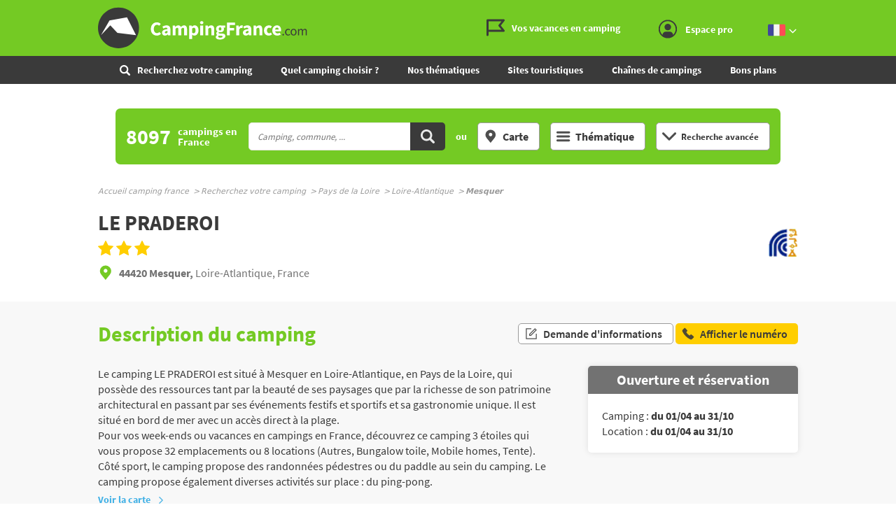

--- FILE ---
content_type: text/html;charset=UTF-8
request_url: https://www.campingfrance.com/recherchez-votre-camping/pays-de-la-loire/loire-atlantique/mesquer/le-praderoi
body_size: 25130
content:
<!DOCTYPE html><html itemscope itemtype="http://schema.org/WebPage" lang="fr"><head>  <script>(function(w,d,s,l,i){w[l]=w[l]||[];w[l].push({'gtm.start':
                    new Date().getTime(),event:'gtm.js'});var f=d.getElementsByTagName(s)[0],
                j=d.createElement(s),dl=l!='dataLayer'?'&l='+l:'';j.async=true;j.src=
                'https://www.googletagmanager.com/gtm.js?id='+i+dl;f.parentNode.insertBefore(j,f);
            })(window,document,'script','dataLayer','GTM-NCWQCLT');</script> <meta charset="utf-8"><meta http-equiv="X-UA-Compatible" content="IE=edge"><meta name="viewport" content="width=device-width, initial-scale=1.0, shrink-to-fit=no"><meta name="referrer" content="origin-when-crossorigin"><meta property="og:url" content="https://www.campingfrance.com/recherchez-votre-camping/pays-de-la-loire/loire-atlantique/mesquer/le-praderoi"><meta property="og:type" content="website"><meta property="og:site_name" content="CampingFrance.com"><title>Camping LE PRADEROI *** à Mesquer Loire-Atlantique - CampingFrance.com</title><meta name="description" content="Descriptif complet du camping LE PRADEROI &agrave; Mesquer en Pays de la Loire : &eacute;quipements, tarifs, services, loisirs. Pour vos week-ends ou vacances en campings en France, d&eacute;couvrez ce camping 3 &eacute;toiles qui vous propose 32 emplacements ou 8 locations (Autres, Bungalow toile, Mobile homes, Tente). C&ocirc;t&eacute; sport, le camping pr..."><link rel="canonical" href="https://www.campingfrance.com/recherchez-votre-camping/pays-de-la-loire/loire-atlantique/mesquer/le-praderoi"><link rel="alternate" href="https://www.campingfrance.com/uk/find-your-campsite/pays-de-la-loire/loire-atlantique/mesquer/le-praderoi" hreflang="en"><link rel="alternate" href="https://www.campingfrance.com/recherchez-votre-camping/pays-de-la-loire/loire-atlantique/mesquer/le-praderoi" hreflang="fr"><link rel="alternate" href="https://www.campingfrance.com/nl/zoek-een-camping/pays-de-la-loire/loire-atlantique/mesquer/le-praderoi" hreflang="nl"><link rel="alternate" href="https://www.campingfrance.com/es/busque-su-camping/paises-del-loira/loira-atlantico/mesquer/le-praderoi" hreflang="es"><link rel="alternate" href="https://www.campingfrance.com/de/suchen-sie-ihren-campingplatz/pays-de-la-loire/loire-atlantique/mesquer/le-praderoi" hreflang="de"><meta property="og:title" content="Camping LE PRADEROI *** &agrave; Mesquer Loire-Atlantique - CampingFrance.com"><meta property="og:description" content="Descriptif complet du camping LE PRADEROI &agrave; Mesquer en Pays de la Loire : &eacute;quipements, tarifs, services, loisirs. Pour vos week-ends ou vacances en campings en France, d&eacute;couvrez ce camping 3 &eacute;toiles qui vous propose 32 emplacements ou 8 locations (Autres, Bungalow toile, Mobile homes, Tente). C&ocirc;t&eacute; sport, le camping pr..."> <script async='async' src='https://www.googletagservices.com/tag/js/gpt.js'></script> <script>var googletag = googletag || {};
  googletag.cmd = googletag.cmd || [];</script> <script>googletag.cmd.push(function(){
        // tags
        googletag.pubads().setTargeting('lg', 'frX');
googletag.pubads().setTargeting('type', 'mesquerX');
googletag.pubads().setTargeting('ville', 'mesquerX');
googletag.pubads().setTargeting('dept', 'loire_atlantiqueX');
googletag.pubads().setTargeting('region', 'pays_de_la_loireX');
googletag.pubads().setTargeting('nom', '3816_le_praderoiX');

      
        //identification du referer
        var adReferrer = document.referrer;
        (adReferrer.indexOf("google")>0) ? dfpReferrer = 'google' : dfpReferrer = 'other';
        googletag.pubads().setTargeting('referer',dfpReferrer);

        //gestion dynamique des pages de test
        var adTest = new URL(document.URL).searchParams.get("adtest");
        googletag.pubads().setTargeting('adtest',adTest);

        // opts & declanchement
        googletag.pubads().enableSingleRequest();
        googletag.pubads().setCentering(true);
        googletag.pubads().collapseEmptyDivs(true);
        googletag.enableServices();
    })</script> <link rel="preload" href="https://www.campingfrance.com/img/ph.png" as="image"><link rel="preload" href="https://www.campingfrance.com/img/empty.jpg" as="image"><link rel="preload" href="https://www.campingfrance.com/fonts/source-sans-pro-bold.woff2" as="font" type="font/woff2" crossorigin><meta name="theme-color" content="#333"><meta name="msapplication-navbutton-color" content="#333"><meta name="apple-mobile-web-app-status-bar-style" content="#333"> <script type="application/ld+json">{ "@context": "http://schema.org",
          "@type": "Organization",
          "name": "CampingFrance.com",
          "url": "https://www.campingfrance.com",
          "logo": "https://www.campingfrance.com/img/logo-campingfrance.png",
          "potentialAction": {
            "@type": "SearchAction",
            "target": "https://www.campingfrance.com/recherchez-votre-camping?q={search_term_string}",
            "query-input": "required name=search_term_string"
          },
          "sameAs": [
            "https://www.facebook.com/CampingFranceOfficiel/",
            "https://plus.google.com/+campingfrance",
            "https://www.youtube.com/user/CampingFrance"
            ]
        }</script> <link rel="icon" href="/img/favicon/favicon-16.png" sizes="16x16" type="image/png"><link rel="icon" href="/img/favicon/favicon-32.png" sizes="32x32" type="image/png"><link rel="icon" href="/img/favicon/favicon-48.png" sizes="48x48" type="image/png"><link rel="icon" href="/img/favicon/favicon-192.png" sizes="192x192" type="image/png"><link rel="apple-touch-icon" href="/apple-touch-icon.png"><link rel="apple-touch-icon" href="/img/favicon/apple-touch-icon-57.png" sizes="57x57"><link rel="apple-touch-icon" href="/img/favicon/apple-touch-icon-72.png" sizes="72x72"><link rel="apple-touch-icon" href="/img/favicon/apple-touch-icon-76.png" sizes="76x76"><link rel="apple-touch-icon" href="/img/favicon/apple-touch-icon-114.png" sizes="114x114"><link rel="apple-touch-icon" href="/img/favicon/apple-touch-icon-120.png" sizes="120x120"><link rel="apple-touch-icon" href="/img/favicon/apple-touch-icon-144.png" sizes="144x144"><link rel="apple-touch-icon" href="/img/favicon/apple-touch-icon-152.png" sizes="152x152"><link rel="apple-touch-icon" href="/img/favicon/apple-touch-icon-180.png" sizes="180x180"><link rel="stylesheet" type="text/css" href="/css/cf.css" media="all"> <script>(function(){/*

 Copyright The Closure Library Authors.
 SPDX-License-Identifier: Apache-2.0
*/
            'use strict';var g=function(a){var b=0;return function(){return b<a.length?{done:!1,value:a[b++]}:{done:!0}}},l=this||self,m=/^[\w+/_-]+[=]{0,2}$/,p=null,q=function(){},r=function(a){var b=typeof a;if("object"==b)if(a){if(a instanceof Array)return"array";if(a instanceof Object)return b;var c=Object.prototype.toString.call(a);if("[object Window]"==c)return"object";if("[object Array]"==c||"number"==typeof a.length&&"undefined"!=typeof a.splice&&"undefined"!=typeof a.propertyIsEnumerable&&!a.propertyIsEnumerable("splice"))return"array";
                if("[object Function]"==c||"undefined"!=typeof a.call&&"undefined"!=typeof a.propertyIsEnumerable&&!a.propertyIsEnumerable("call"))return"function"}else return"null";else if("function"==b&&"undefined"==typeof a.call)return"object";return b},u=function(a,b){function c(){}c.prototype=b.prototype;a.prototype=new c;a.prototype.constructor=a};var v=function(a,b){Object.defineProperty(l,a,{configurable:!1,get:function(){return b},set:q})};var y=function(a,b){this.b=a===w&&b||"";this.a=x},x={},w={};var aa=function(a,b){a.src=b instanceof y&&b.constructor===y&&b.a===x?b.b:"type_error:TrustedResourceUrl";if(null===p)b:{b=l.document;if((b=b.querySelector&&b.querySelector("script[nonce]"))&&(b=b.nonce||b.getAttribute("nonce"))&&m.test(b)){p=b;break b}p=""}b=p;b&&a.setAttribute("nonce",b)};var z=function(){return Math.floor(2147483648*Math.random()).toString(36)+Math.abs(Math.floor(2147483648*Math.random())^+new Date).toString(36)};var A=function(a,b){b=String(b);"application/xhtml+xml"===a.contentType&&(b=b.toLowerCase());return a.createElement(b)},B=function(a){this.a=a||l.document||document};B.prototype.appendChild=function(a,b){a.appendChild(b)};var C=function(a,b,c,d,e,f){try{var k=a.a,h=A(a.a,"SCRIPT");h.async=!0;aa(h,b);k.head.appendChild(h);h.addEventListener("load",function(){e();d&&k.head.removeChild(h)});h.addEventListener("error",function(){0<c?C(a,b,c-1,d,e,f):(d&&k.head.removeChild(h),f())})}catch(n){f()}};var ba=l.atob("aHR0cHM6Ly93d3cuZ3N0YXRpYy5jb20vaW1hZ2VzL2ljb25zL21hdGVyaWFsL3N5c3RlbS8xeC93YXJuaW5nX2FtYmVyXzI0ZHAucG5n"),ca=l.atob("WW91IGFyZSBzZWVpbmcgdGhpcyBtZXNzYWdlIGJlY2F1c2UgYWQgb3Igc2NyaXB0IGJsb2NraW5nIHNvZnR3YXJlIGlzIGludGVyZmVyaW5nIHdpdGggdGhpcyBwYWdlLg=="),da=l.atob("RGlzYWJsZSBhbnkgYWQgb3Igc2NyaXB0IGJsb2NraW5nIHNvZnR3YXJlLCB0aGVuIHJlbG9hZCB0aGlzIHBhZ2Uu"),ea=function(a,b,c){this.b=a;this.f=new B(this.b);this.a=null;this.c=[];this.g=!1;this.i=b;this.h=c},F=function(a){if(a.b.body&&!a.g){var b=
                function(){D(a);l.setTimeout(function(){return E(a,3)},50)};C(a.f,a.i,2,!0,function(){l[a.h]||b()},b);a.g=!0}},D=function(a){for(var b=G(1,5),c=0;c<b;c++){var d=H(a);a.b.body.appendChild(d);a.c.push(d)}b=H(a);b.style.bottom="0";b.style.left="0";b.style.position="fixed";b.style.width=G(100,110).toString()+"%";b.style.zIndex=G(2147483544,2147483644).toString();b.style["background-color"]=I(249,259,242,252,219,229);b.style["box-shadow"]="0 0 12px #888";b.style.color=I(0,10,0,10,0,10);b.style.display=
                "flex";b.style["justify-content"]="center";b.style["font-family"]="Roboto, Arial";c=H(a);c.style.width=G(80,85).toString()+"%";c.style.maxWidth=G(750,775).toString()+"px";c.style.margin="24px";c.style.display="flex";c.style["align-items"]="flex-start";c.style["justify-content"]="center";d=A(a.f.a,"IMG");d.className=z();d.src=ba;d.style.height="24px";d.style.width="24px";d.style["padding-right"]="16px";var e=H(a),f=H(a);f.style["font-weight"]="bold";f.textContent=ca;var k=H(a);k.textContent=da;J(a,
                e,f);J(a,e,k);J(a,c,d);J(a,c,e);J(a,b,c);a.a=b;a.b.body.appendChild(a.a);b=G(1,5);for(c=0;c<b;c++)d=H(a),a.b.body.appendChild(d),a.c.push(d)},J=function(a,b,c){for(var d=G(1,5),e=0;e<d;e++){var f=H(a);b.appendChild(f)}b.appendChild(c);c=G(1,5);for(d=0;d<c;d++)e=H(a),b.appendChild(e)},G=function(a,b){return Math.floor(a+Math.random()*(b-a))},I=function(a,b,c,d,e,f){return"rgb("+G(Math.max(a,0),Math.min(b,255)).toString()+","+G(Math.max(c,0),Math.min(d,255)).toString()+","+G(Math.max(e,0),Math.min(f,
                255)).toString()+")"},H=function(a){a=A(a.f.a,"DIV");a.className=z();return a},E=function(a,b){0>=b||null!=a.a&&0!=a.a.offsetHeight&&0!=a.a.offsetWidth||(fa(a),D(a),l.setTimeout(function(){return E(a,b-1)},50))},fa=function(a){var b=a.c;var c="undefined"!=typeof Symbol&&Symbol.iterator&&b[Symbol.iterator];b=c?c.call(b):{next:g(b)};for(c=b.next();!c.done;c=b.next())(c=c.value)&&c.parentNode&&c.parentNode.removeChild(c);a.c=[];(b=a.a)&&b.parentNode&&b.parentNode.removeChild(b);a.a=null};var ia=function(a,b,c,d,e){var f=ha(c),k=function(n){n.appendChild(f);l.setTimeout(function(){f?(0!==f.offsetHeight&&0!==f.offsetWidth?b():a(),f.parentNode&&f.parentNode.removeChild(f)):a()},d)},h=function(n){document.body?k(document.body):0<n?l.setTimeout(function(){h(n-1)},e):b()};h(3)},ha=function(a){var b=document.createElement("div");b.className=a;b.style.width="1px";b.style.height="1px";b.style.position="absolute";b.style.left="-10000px";b.style.top="-10000px";b.style.zIndex="-10000";return b};var K={},L=null;var M=function(){},N="function"==typeof Uint8Array,O=function(a,b){a.b=null;b||(b=[]);a.j=void 0;a.f=-1;a.a=b;a:{if(b=a.a.length){--b;var c=a.a[b];if(!(null===c||"object"!=typeof c||Array.isArray(c)||N&&c instanceof Uint8Array)){a.g=b-a.f;a.c=c;break a}}a.g=Number.MAX_VALUE}a.i={}},P=[],Q=function(a,b){if(b<a.g){b+=a.f;var c=a.a[b];return c===P?a.a[b]=[]:c}if(a.c)return c=a.c[b],c===P?a.c[b]=[]:c},R=function(a,b,c){a.b||(a.b={});if(!a.b[c]){var d=Q(a,c);d&&(a.b[c]=new b(d))}return a.b[c]};
            M.prototype.h=N?function(){var a=Uint8Array.prototype.toJSON;Uint8Array.prototype.toJSON=function(){var b;void 0===b&&(b=0);if(!L){L={};for(var c="ABCDEFGHIJKLMNOPQRSTUVWXYZabcdefghijklmnopqrstuvwxyz0123456789".split(""),d=["+/=","+/","-_=","-_.","-_"],e=0;5>e;e++){var f=c.concat(d[e].split(""));K[e]=f;for(var k=0;k<f.length;k++){var h=f[k];void 0===L[h]&&(L[h]=k)}}}b=K[b];c=[];for(d=0;d<this.length;d+=3){var n=this[d],t=(e=d+1<this.length)?this[d+1]:0;h=(f=d+2<this.length)?this[d+2]:0;k=n>>2;n=(n&
                3)<<4|t>>4;t=(t&15)<<2|h>>6;h&=63;f||(h=64,e||(t=64));c.push(b[k],b[n],b[t]||"",b[h]||"")}return c.join("")};try{return JSON.stringify(this.a&&this.a,S)}finally{Uint8Array.prototype.toJSON=a}}:function(){return JSON.stringify(this.a&&this.a,S)};var S=function(a,b){return"number"!==typeof b||!isNaN(b)&&Infinity!==b&&-Infinity!==b?b:String(b)};M.prototype.toString=function(){return this.a.toString()};var T=function(a){O(this,a)};u(T,M);var U=function(a){O(this,a)};u(U,M);var ja=function(a,b){this.c=new B(a);var c=R(b,T,5);c=new y(w,Q(c,4)||"");this.b=new ea(a,c,Q(b,4));this.a=b},ka=function(a,b,c,d){b=new T(b?JSON.parse(b):null);b=new y(w,Q(b,4)||"");C(a.c,b,3,!1,c,function(){ia(function(){F(a.b);d(!1)},function(){d(!0)},Q(a.a,2),Q(a.a,3),Q(a.a,1))})};var la=function(a,b){V(a,"internal_api_load_with_sb",function(c,d,e){ka(b,c,d,e)});V(a,"internal_api_sb",function(){F(b.b)})},V=function(a,b,c){a=l.btoa(a+b);v(a,c)},W=function(a,b,c){for(var d=[],e=2;e<arguments.length;++e)d[e-2]=arguments[e];e=l.btoa(a+b);e=l[e];if("function"==r(e))e.apply(null,d);else throw Error("API not exported.");};var X=function(a){O(this,a)};u(X,M);var Y=function(a){this.h=window;this.a=a;this.b=Q(this.a,1);this.f=R(this.a,T,2);this.g=R(this.a,U,3);this.c=!1};Y.prototype.start=function(){ma();var a=new ja(this.h.document,this.g);la(this.b,a);na(this)};
            var ma=function(){var a=function(){if(!l.frames.googlefcPresent)if(document.body){var b=document.createElement("iframe");b.style.display="none";b.style.width="0px";b.style.height="0px";b.style.border="none";b.style.zIndex="-1000";b.style.left="-1000px";b.style.top="-1000px";b.name="googlefcPresent";document.body.appendChild(b)}else l.setTimeout(a,5)};a()},na=function(a){var b=Date.now();W(a.b,"internal_api_load_with_sb",a.f.h(),function(){var c;var d=a.b,e=l[l.btoa(d+"loader_js")];if(e){e=l.atob(e);
                e=parseInt(e,10);d=l.btoa(d+"loader_js").split(".");var f=l;d[0]in f||"undefined"==typeof f.execScript||f.execScript("var "+d[0]);for(;d.length&&(c=d.shift());)d.length?f[c]&&f[c]!==Object.prototype[c]?f=f[c]:f=f[c]={}:f[c]=null;c=Math.abs(b-e);c=1728E5>c?0:c}else c=-1;0!=c&&(W(a.b,"internal_api_sb"),Z(a,Q(a.a,6)))},function(c){Z(a,c?Q(a.a,4):Q(a.a,5))})},Z=function(a,b){a.c||(a.c=!0,a=new l.XMLHttpRequest,a.open("GET",b,!0),a.send())};(function(a,b){l[a]=function(c){for(var d=[],e=0;e<arguments.length;++e)d[e-0]=arguments[e];l[a]=q;b.apply(null,d)}})("__d3lUW8vwsKlB__",function(a){"function"==typeof window.atob&&(a=window.atob(a),a=new X(a?JSON.parse(a):null),(new Y(a)).start())});}).call(this);

        window.__d3lUW8vwsKlB__("[base64]");</script> </head><body style="overflow-anchor: none;"><noscript><iframe src="https://www.googletagmanager.com/ns.html?id=GTM-NCWQCLT" height="0" width="0" style="display:none;visibility:hidden"></iframe></noscript><div id="habillage"> <script>googletag.cmd.push(function() {
      
      googletag.defineSlot('/21802352331/Campingfrance/pages_fichescampings', [[1,1]], 'habillage').addService(googletag.pubads()).setCollapseEmptyDiv(true);
      googletag.display('habillage'); 
    });</script> </div><div id="ofp"> <script>googletag.cmd.push(function() {
      
      googletag.defineOutOfPageSlot('/21802352331/Campingfrance/pages_fichescampings', 'ofp').addService(googletag.pubads()).setCollapseEmptyDiv(true);
      googletag.display('ofp'); 
    });</script> </div><div id="cf"><header class="cf-header"><div id="access"> <a rel="nofollow" href="#nav">Aller au menu</a> <a rel="nofollow" href="#cf" accesskey="s">Aller au contenu</a> <a rel="nofollow" href="#search" accesskey="4">Aller à la recherche</a></div><div class="top-header"><div class="wrap-cf"><div class="logo" itemscope="" itemtype="http://schema.org/Organization"> <a href="/" itemprop="url" title="CampingFrance.com"> <svg width="300" height="60"> <use xlink:href="/svg/sprite.svg#svg-logo"></use> </svg> </a></div><div class="top-right"> <a title="menu" class="bt-menu js-open-menu" id="showMenu"> MENU </a><div class="close-nav js-close-menu"> <svg width="25" height="25"> <use xlink:href="/svg/sprite.svg#svg-close"></use> </svg></div><div class="lk-top"> <a href="/vos-vacances-en-camping" title="Les guides camping"> <span class="picto-guides"> <svg class="Icon Icon--guides"> <use xlink:href="/svg/sprite.svg#svg-guides"></use> </svg> </span> <span class="txt"> Vos vacances en camping </span> </a> <a href="/espace-membres/connexion" title="Se connecter" class="js-login-modal" id="showTop"> <span class="picto-login"> <svg class="Icon Icon--user"> <use xlink:href="/svg/sprite.svg#svg-user"></use> </svg> </span> <span class="txt"> Espace pro </span> <span class="js-logged-user"></span> </a></div><div class="bt top-lang"> <a title="Changer de langue" class="activ"> <span class="pic"> <em> <svg width="25" height="25"> <use xlink:href="/svg/sprite.svg#svg-france"></use> </svg> </em> </span> <span class="pic"> <em> <svg width="15" height="10"> <use xlink:href="/svg/sprite.svg#svg-fleche-b"></use> </svg> </em> </span> </a> <span class="others-lang"> <a href="/nl/zoek-een-camping/pays-de-la-loire/loire-atlantique/mesquer/le-praderoi" onclick="this.href = this.href + location.hash" title="Nederlands"> <span class="pic"> <svg width="25" height="25"> <use xlink:href="/svg/sprite.svg#svg-netherlands"></use> </svg> </span> </a> <a href="/uk/find-your-campsite/pays-de-la-loire/loire-atlantique/mesquer/le-praderoi" onclick="this.href = this.href + location.hash" title="English"> <span class="pic"> <svg width="25" height="25"> <use xlink:href="/svg/sprite.svg#svg-england"></use> </svg> </span> </a> <a href="/de/suchen-sie-ihren-campingplatz/pays-de-la-loire/loire-atlantique/mesquer/le-praderoi" onclick="this.href = this.href + location.hash" title="Deutsch"> <span class="pic"> <svg width="25" height="25"> <use xlink:href="/svg/sprite.svg#svg-germany"></use> </svg> </span> </a> <a href="/es/busque-su-camping/paises-del-loira/loira-atlantico/mesquer/le-praderoi" onclick="this.href = this.href + location.hash" title="Español"> <span class="pic"> <svg width="25" height="25"> <use xlink:href="/svg/sprite.svg#svg-spain"></use> </svg> </span> </a> </span></div></div></div></div><nav class="top-nav"><div class="bt top-lang"> <a title="Changer de langue" class="activ"> <span class="pic"> <em> <svg width="25" height="25"> <use xlink:href="/svg/sprite.svg#svg-france"></use> </svg> </em> </span> <span class="pic"> <em> <svg width="15" height="10"> <use xlink:href="/svg/sprite.svg#svg-fleche-b"></use> </svg> </em> </span> </a> <span class="others-lang"> <a href="/nl/zoek-een-camping/pays-de-la-loire/loire-atlantique/mesquer/le-praderoi" onclick="this.href = this.href + location.hash" title="Nederlands"> <span class="pic"> <svg width="25" height="25"> <use xlink:href="/svg/sprite.svg#svg-netherlands"></use> </svg> </span> </a> <a href="/uk/find-your-campsite/pays-de-la-loire/loire-atlantique/mesquer/le-praderoi" onclick="this.href = this.href + location.hash" title="English"> <span class="pic"> <svg width="25" height="25"> <use xlink:href="/svg/sprite.svg#svg-england"></use> </svg> </span> </a> <a href="/de/suchen-sie-ihren-campingplatz/pays-de-la-loire/loire-atlantique/mesquer/le-praderoi" onclick="this.href = this.href + location.hash" title="Deutsch"> <span class="pic"> <svg width="25" height="25"> <use xlink:href="/svg/sprite.svg#svg-germany"></use> </svg> </span> </a> <a href="/es/busque-su-camping/paises-del-loira/loira-atlantico/mesquer/le-praderoi" onclick="this.href = this.href + location.hash" title="Español"> <span class="pic"> <svg width="25" height="25"> <use xlink:href="/svg/sprite.svg#svg-spain"></use> </svg> </span> </a> </span></div><form action="/recherchez-votre-camping" class="nav-search"><fieldset><legend class="title-bloc-cab"> <span class="pic"> <svg width="12" height="12"> <use xlink:href="/svg/sprite.svg#svg-search"></use> </svg> </span> <span class="txt"> Recherchez votre camping </span></legend> <select id="select-mob-state" name="region"><option selected disabled value="" data-url="/recherchez-votre-camping"> Région</option><option value="auvergne-rhone-alpes" data-url="/recherchez-votre-camping/auvergne-rhone-alpes" > Auvergne - Rhône-Alpes</option><option value="bourgogne-franche-comte" data-url="/recherchez-votre-camping/bourgogne-franche-comte" > Bourgogne - Franche-Comté</option><option value="bretagne" data-url="/recherchez-votre-camping/bretagne" > Bretagne</option><option value="centre" data-url="/recherchez-votre-camping/centre" > Centre-Val de Loire</option><option value="corse" data-url="/recherchez-votre-camping/corse" > Corse</option><option value="grand-est" data-url="/recherchez-votre-camping/grand-est" > Grand Est</option><option value="hauts-de-france" data-url="/recherchez-votre-camping/hauts-de-france" > Hauts-de-France</option><option value="ile-de-france" data-url="/recherchez-votre-camping/ile-de-france" > Ile-de-France</option><option value="normandie" data-url="/recherchez-votre-camping/normandie" > Normandie</option><option value="nouvelle-aquitaine" data-url="/recherchez-votre-camping/nouvelle-aquitaine" > Nouvelle-Aquitaine</option><option value="occitanie" data-url="/recherchez-votre-camping/occitanie" > Occitanie</option><option value="pays-de-la-loire" data-url="/recherchez-votre-camping/pays-de-la-loire" > Pays de la Loire</option><option value="provence-alpes-cote-dazur" data-url="/recherchez-votre-camping/provence-alpes-cote-dazur" > Provence-Alpes-Côte d'Azur</option> </select><select id="select-mob-county" name="dpt"><option selected disabled value="" data-url="/recherchez-votre-camping"> Département</option><option value="ain" data-url="/recherchez-votre-camping/auvergne-rhone-alpes/ain" data-state="auvergne-rhone-alpes" > Ain</option><option value="aisne" data-url="/recherchez-votre-camping/hauts-de-france/aisne" data-state="hauts-de-france" > Aisne</option><option value="allier" data-url="/recherchez-votre-camping/auvergne-rhone-alpes/allier" data-state="auvergne-rhone-alpes" > Allier</option><option value="alpes-de-haute-provence" data-url="/recherchez-votre-camping/provence-alpes-cote-dazur/alpes-de-haute-provence" data-state="provence-alpes-cote-dazur" > Alpes-de-Haute-Provence</option><option value="alpes-maritimes" data-url="/recherchez-votre-camping/provence-alpes-cote-dazur/alpes-maritimes" data-state="provence-alpes-cote-dazur" > Alpes-Maritimes</option><option value="ardeche" data-url="/recherchez-votre-camping/auvergne-rhone-alpes/ardeche" data-state="auvergne-rhone-alpes" > Ardèche</option><option value="ardennes" data-url="/recherchez-votre-camping/grand-est/ardennes" data-state="grand-est" > Ardennes</option><option value="ariege" data-url="/recherchez-votre-camping/occitanie/ariege" data-state="occitanie" > Ariège</option><option value="aube" data-url="/recherchez-votre-camping/grand-est/aube" data-state="grand-est" > Aube</option><option value="aude" data-url="/recherchez-votre-camping/occitanie/aude" data-state="occitanie" > Aude</option><option value="aveyron" data-url="/recherchez-votre-camping/occitanie/aveyron" data-state="occitanie" > Aveyron</option><option value="bas-rhin" data-url="/recherchez-votre-camping/grand-est/bas-rhin" data-state="grand-est" > Bas-Rhin</option><option value="bouches-du-rhone" data-url="/recherchez-votre-camping/provence-alpes-cote-dazur/bouches-du-rhone" data-state="provence-alpes-cote-dazur" > Bouches-du-Rhône</option><option value="calvados" data-url="/recherchez-votre-camping/normandie/calvados" data-state="normandie" > Calvados</option><option value="cantal" data-url="/recherchez-votre-camping/auvergne-rhone-alpes/cantal" data-state="auvergne-rhone-alpes" > Cantal</option><option value="charente" data-url="/recherchez-votre-camping/nouvelle-aquitaine/charente" data-state="nouvelle-aquitaine" > Charente</option><option value="charente-maritime" data-url="/recherchez-votre-camping/nouvelle-aquitaine/charente-maritime" data-state="nouvelle-aquitaine" > Charente-Maritime</option><option value="cher" data-url="/recherchez-votre-camping/centre/cher" data-state="centre" > Cher</option><option value="correze" data-url="/recherchez-votre-camping/nouvelle-aquitaine/correze" data-state="nouvelle-aquitaine" > Corrèze</option><option value="corse-sud" data-url="/recherchez-votre-camping/corse/corse-sud" data-state="corse" > Corse Sud</option><option value="cote-dor" data-url="/recherchez-votre-camping/bourgogne-franche-comte/cote-dor" data-state="bourgogne-franche-comte" > Côte-d'Or</option><option value="cotes-darmor" data-url="/recherchez-votre-camping/bretagne/cotes-darmor" data-state="bretagne" > Côtes-d'Armor</option><option value="creuse" data-url="/recherchez-votre-camping/nouvelle-aquitaine/creuse" data-state="nouvelle-aquitaine" > Creuse</option><option value="deux-sevres" data-url="/recherchez-votre-camping/nouvelle-aquitaine/deux-sevres" data-state="nouvelle-aquitaine" > Deux-Sévres</option><option value="dordogne" data-url="/recherchez-votre-camping/nouvelle-aquitaine/dordogne" data-state="nouvelle-aquitaine" > Dordogne</option><option value="doubs" data-url="/recherchez-votre-camping/bourgogne-franche-comte/doubs" data-state="bourgogne-franche-comte" > Doubs</option><option value="drome" data-url="/recherchez-votre-camping/auvergne-rhone-alpes/drome" data-state="auvergne-rhone-alpes" > Drôme</option><option value="essonne" data-url="/recherchez-votre-camping/ile-de-france/essonne" data-state="ile-de-france" > Essonne</option><option value="eure" data-url="/recherchez-votre-camping/normandie/eure" data-state="normandie" > Eure</option><option value="eure-et-loir" data-url="/recherchez-votre-camping/centre/eure-et-loir" data-state="centre" > Eure-et-Loir</option><option value="finistere" data-url="/recherchez-votre-camping/bretagne/finistere" data-state="bretagne" > Finistère</option><option value="gard" data-url="/recherchez-votre-camping/occitanie/gard" data-state="occitanie" > Gard</option><option value="gers" data-url="/recherchez-votre-camping/occitanie/gers" data-state="occitanie" > Gers</option><option value="gironde" data-url="/recherchez-votre-camping/nouvelle-aquitaine/gironde" data-state="nouvelle-aquitaine" > Gironde</option><option value="haut-rhin" data-url="/recherchez-votre-camping/grand-est/haut-rhin" data-state="grand-est" > Haut-Rhin</option><option value="haute-corse" data-url="/recherchez-votre-camping/corse/haute-corse" data-state="corse" > Haute Corse</option><option value="haute-garonne" data-url="/recherchez-votre-camping/occitanie/haute-garonne" data-state="occitanie" > Haute-Garonne</option><option value="haute-loire" data-url="/recherchez-votre-camping/auvergne-rhone-alpes/haute-loire" data-state="auvergne-rhone-alpes" > Haute-Loire</option><option value="haute-marne" data-url="/recherchez-votre-camping/grand-est/haute-marne" data-state="grand-est" > Haute-Marne</option><option value="haute-saone" data-url="/recherchez-votre-camping/bourgogne-franche-comte/haute-saone" data-state="bourgogne-franche-comte" > Haute-Saône</option><option value="haute-savoie" data-url="/recherchez-votre-camping/auvergne-rhone-alpes/haute-savoie" data-state="auvergne-rhone-alpes" > Haute-Savoie</option><option value="haute-vienne" data-url="/recherchez-votre-camping/nouvelle-aquitaine/haute-vienne" data-state="nouvelle-aquitaine" > Haute-Vienne</option><option value="hautes-alpes" data-url="/recherchez-votre-camping/provence-alpes-cote-dazur/hautes-alpes" data-state="provence-alpes-cote-dazur" > Hautes-Alpes</option><option value="hautes-pyrenees" data-url="/recherchez-votre-camping/occitanie/hautes-pyrenees" data-state="occitanie" > Hautes-Pyrénées</option><option value="hauts-de-seine" data-url="/recherchez-votre-camping/ile-de-france/hauts-de-seine" data-state="ile-de-france" > Hauts-de-Seine</option><option value="herault" data-url="/recherchez-votre-camping/occitanie/herault" data-state="occitanie" > Hérault</option><option value="ille-et-vilaine" data-url="/recherchez-votre-camping/bretagne/ille-et-vilaine" data-state="bretagne" > Ille-et-Vilaine</option><option value="indre" data-url="/recherchez-votre-camping/centre/indre" data-state="centre" > Indre</option><option value="indre-et-loire" data-url="/recherchez-votre-camping/centre/indre-et-loire" data-state="centre" > Indre-et-Loire</option><option value="isere" data-url="/recherchez-votre-camping/auvergne-rhone-alpes/isere" data-state="auvergne-rhone-alpes" > Isère</option><option value="jura" data-url="/recherchez-votre-camping/bourgogne-franche-comte/jura" data-state="bourgogne-franche-comte" > Jura</option><option value="landes" data-url="/recherchez-votre-camping/nouvelle-aquitaine/landes" data-state="nouvelle-aquitaine" > Landes</option><option value="loir-et-cher" data-url="/recherchez-votre-camping/centre/loir-et-cher" data-state="centre" > Loir-et-Cher</option><option value="loire" data-url="/recherchez-votre-camping/auvergne-rhone-alpes/loire" data-state="auvergne-rhone-alpes" > Loire</option><option value="loire-atlantique" data-url="/recherchez-votre-camping/pays-de-la-loire/loire-atlantique" data-state="pays-de-la-loire" > Loire-Atlantique</option><option value="loiret" data-url="/recherchez-votre-camping/centre/loiret" data-state="centre" > Loiret</option><option value="lot" data-url="/recherchez-votre-camping/occitanie/lot" data-state="occitanie" > Lot</option><option value="lot-et-garonne" data-url="/recherchez-votre-camping/nouvelle-aquitaine/lot-et-garonne" data-state="nouvelle-aquitaine" > Lot-et-Garonne</option><option value="lozere" data-url="/recherchez-votre-camping/occitanie/lozere" data-state="occitanie" > Lozère</option><option value="maine-et-loire" data-url="/recherchez-votre-camping/pays-de-la-loire/maine-et-loire" data-state="pays-de-la-loire" > Maine-et-Loire</option><option value="manche" data-url="/recherchez-votre-camping/normandie/manche" data-state="normandie" > Manche</option><option value="marne" data-url="/recherchez-votre-camping/grand-est/marne" data-state="grand-est" > Marne</option><option value="mayenne" data-url="/recherchez-votre-camping/pays-de-la-loire/mayenne" data-state="pays-de-la-loire" > Mayenne</option><option value="meurthe-et-moselle" data-url="/recherchez-votre-camping/grand-est/meurthe-et-moselle" data-state="grand-est" > Meurthe-et-Moselle</option><option value="meuse" data-url="/recherchez-votre-camping/grand-est/meuse" data-state="grand-est" > Meuse</option><option value="morbihan" data-url="/recherchez-votre-camping/bretagne/morbihan" data-state="bretagne" > Morbihan</option><option value="moselle" data-url="/recherchez-votre-camping/grand-est/moselle" data-state="grand-est" > Moselle</option><option value="nievre" data-url="/recherchez-votre-camping/bourgogne-franche-comte/nievre" data-state="bourgogne-franche-comte" > Nièvre</option><option value="nord" data-url="/recherchez-votre-camping/hauts-de-france/nord" data-state="hauts-de-france" > Nord</option><option value="oise" data-url="/recherchez-votre-camping/hauts-de-france/oise" data-state="hauts-de-france" > Oise</option><option value="orne" data-url="/recherchez-votre-camping/normandie/orne" data-state="normandie" > Orne</option><option value="ville-de-paris" data-url="/recherchez-votre-camping/ile-de-france/ville-de-paris" data-state="ile-de-france" > Ville de Paris</option><option value="pas-de-calais" data-url="/recherchez-votre-camping/hauts-de-france/pas-de-calais" data-state="hauts-de-france" > Pas-de-Calais</option><option value="puy-de-dome" data-url="/recherchez-votre-camping/auvergne-rhone-alpes/puy-de-dome" data-state="auvergne-rhone-alpes" > Puy-de-Dôme</option><option value="pyrenees-atlantiques" data-url="/recherchez-votre-camping/nouvelle-aquitaine/pyrenees-atlantiques" data-state="nouvelle-aquitaine" > Pyrénées-Atlantiques</option><option value="pyrenees-orientales" data-url="/recherchez-votre-camping/occitanie/pyrenees-orientales" data-state="occitanie" > Pyrénées-Orientales</option><option value="rhone" data-url="/recherchez-votre-camping/auvergne-rhone-alpes/rhone" data-state="auvergne-rhone-alpes" > Rhône</option><option value="saone-et-loire" data-url="/recherchez-votre-camping/bourgogne-franche-comte/saone-et-loire" data-state="bourgogne-franche-comte" > Saône-et-Loire</option><option value="sarthe" data-url="/recherchez-votre-camping/pays-de-la-loire/sarthe" data-state="pays-de-la-loire" > Sarthe</option><option value="savoie" data-url="/recherchez-votre-camping/auvergne-rhone-alpes/savoie" data-state="auvergne-rhone-alpes" > Savoie</option><option value="seine-et-marne" data-url="/recherchez-votre-camping/ile-de-france/seine-et-marne" data-state="ile-de-france" > Seine-et-Marne</option><option value="seine-maritime" data-url="/recherchez-votre-camping/normandie/seine-maritime" data-state="normandie" > Seine-Maritime</option><option value="seine-saint-denis" data-url="/recherchez-votre-camping/ile-de-france/seine-saint-denis" data-state="ile-de-france" > Seine-Saint-Denis</option><option value="somme" data-url="/recherchez-votre-camping/hauts-de-france/somme" data-state="hauts-de-france" > Somme</option><option value="tarn" data-url="/recherchez-votre-camping/occitanie/tarn" data-state="occitanie" > Tarn</option><option value="tarn-et-garonne" data-url="/recherchez-votre-camping/occitanie/tarn-et-garonne" data-state="occitanie" > Tarn-et-Garonne</option><option value="territoire-de-belfort" data-url="/recherchez-votre-camping/bourgogne-franche-comte/territoire-de-belfort" data-state="bourgogne-franche-comte" > Territoire de Belfort</option><option value="val-de-marne" data-url="/recherchez-votre-camping/ile-de-france/val-de-marne" data-state="ile-de-france" > Val-de-Marne</option><option value="val-doise" data-url="/recherchez-votre-camping/ile-de-france/val-doise" data-state="ile-de-france" > Val-d'Oise</option><option value="var" data-url="/recherchez-votre-camping/provence-alpes-cote-dazur/var" data-state="provence-alpes-cote-dazur" > Var</option><option value="vaucluse" data-url="/recherchez-votre-camping/provence-alpes-cote-dazur/vaucluse" data-state="provence-alpes-cote-dazur" > Vaucluse</option><option value="vendee" data-url="/recherchez-votre-camping/pays-de-la-loire/vendee" data-state="pays-de-la-loire" > Vendée</option><option value="vienne" data-url="/recherchez-votre-camping/nouvelle-aquitaine/vienne" data-state="nouvelle-aquitaine" > Vienne</option><option value="vosges" data-url="/recherchez-votre-camping/grand-est/vosges" data-state="grand-est" > Vosges</option><option value="yonne" data-url="/recherchez-votre-camping/bourgogne-franche-comte/yonne" data-state="bourgogne-franche-comte" > Yonne</option><option value="yvelines" data-url="/recherchez-votre-camping/ile-de-france/yvelines" data-state="ile-de-france" > Yvelines</option> </select> <button type="submit" class="bt-round jaune"> <span class="txt">Lancer la recherche</span> <span class="pic-arrow"> <svg width="10" height="12"> <use xlink:href="/svg/sprite.svg#svg-fleche-d"></use> </svg> </span> </button></fieldset></form><ul class="wrap-cf"><li class="item-search"> <a href="" title="Recherchez votre camping" class="js-display-block js-display-block-scrolling" data-target="js-search-camping"> <span class="pic"> <svg width="15" height="15"> <use xlink:href="/svg/sprite.svg#svg-search"></use> </svg> </span> <span class="txt">Recherchez votre camping</span> </a></li><li> <a href="/quel-camping-choisir" title="Quel camping choisir ?"> Quel camping choisir ? </a></li><li> <a href="/nos-thematiques" title="Nos thématiques"> Nos thématiques </a></li><li> <a href="/sites-touristiques" title="Sites touristiques"> Sites touristiques </a></li><li> <a href="/nos-thematiques#hl_thema_chaine" title="Chaînes de campings"> Chaînes de campings </a></li><li> <a href="/nos-bons-plans" title="Bons plans"> Bons plans </a></li></ul></nav></header><div class="cf-promo megaban"><div id="banner_atf"> <script>googletag.cmd.push(function() {
      var banner_mapping = googletag.sizeMapping().addSize([0,0], [[320,50]]).addSize([1024,600], [[1000,200],[1000,90],[728,90]]).addSize([1023,599], [[728,90],[320,50]]).addSize([800,480], [[728,90],[320,50]]).build();
      googletag.defineSlot('/21802352331/Campingfrance/pages_fichescampings', [[1000,200],[1000,90],[728,90],[320,50]], 'banner_atf').defineSizeMapping(banner_mapping).addService(googletag.pubads()).setTargeting('pos', 'atf').setCollapseEmptyDiv(true);
      googletag.display('banner_atf'); 
    });</script> </div></div><div class="wrap-cf"><div class="SearchBar search-bar with-thema"><div class="SearchBar-bar"><h1 class="SearchBar-title">8097 <span>campings <em>en France</em></span></h1><form class="SearchBar-form form-camp" action="/recherchez-votre-camping"> <input class="srch-camp" type="text" id="js-inp-q" name="q" autocomplete="off" placeholder="Camping, commune, ..."> <button class="Button Button--black" type="submit"> <svg class="Icon Icon--search"> <use xlink:href="/svg/sprite.svg#svg-search"></use> </svg> <span class="is-hidden"> Rechercher un camping </span> </button></form> <span class="SearchBar-sep">ou</span><p class="SearchBar-cta"> <a class="Button Button--white bt-nav js-display-block" data-target="js-search-camping"> <svg class="Icon Icon--gps"> <use xlink:href="/svg/sprite.svg#svg-gps"></use> </svg> Carte </a></p><p class="SearchBar-cta"> <a class="Button Button--white bt-nav js-display-block" data-target="js-show-thematics"> <svg class="Icon Icon--menu"> <use xlink:href="/svg/sprite.svg#svg-menu"></use> </svg> Thématique </a></p><p class="SearchBar-cta"> <a class="Button Button--white advanced-search-btn js-display-block" data-target="js-show-advanced-search"> <svg class="Icon Icon--fleche mq--onlyDesktop"> <use xlink:href="/svg/sprite.svg#svg-fleche-b"></use> </svg> <svg class="Icon Icon--filters mq--onlyPhone"> <use xlink:href="/svg/sprite.svg#svg-filters"></use> </svg> <span class="mq--onlyDesktop"> Recherche avancée </span> </a></p></div><div class="SearchBar-drawer autocomplete-layer" id="js-autocomplete"><div class="SearchBar-overflow"><div class="SearchBar-drawerTitle"> Résultats proposés d’après votre saisie</div><div class="SearchBar-grid"><div class="SearchBar-col" id="js-autocomplete-campsites"><div class="SearchBar-subTitle">Campings</div></div><div class="SearchBar-col" id="js-autocomplete-cities"><div class="SearchBar-subTitle">Villes</div></div><div class="SearchBar-col" id="js-autocomplete-divisions"><div class="SearchBar-subTitle">Destinations</div></div></div></div></div><div class="SearchBar-drawer nav-search-map js-display-block-target" id="js-search-camping"><div class="SearchBar-overflow"><div class="SearchBar-drawerTitle"> <strong> Recherchez parmi nos <strong>8097</strong> campings </strong> <br /> sur la carte ou choisissez une région dans la liste :</div><div class="SearchBar-grid"><div class="SearchBar-col SearchBar-col--6 bloc-map"><div class="SearchBar-map"> <svg id="france" xmlns="http://www.w3.org/2000/svg" viewBox="0 0 596 670"> <a xmlns:xlink="http://www.w3.org/1999/xlink" xlink:href="#" class="js-region-link" data-region="FR.94" title="Corse"> <polygon id="Reg7" fill="currentColor" stroke="#fff" stroke-width="1" points="569.4,566.9 567.4,556.7 564.2,555.5 561.6,557.799 562.1,577.299 552.4,575.799 548.5,581.299 536.4,586.101 535.5,589.299 532.3,589.601 529.9,592.799 530.2,596.7 525.8,602.3 525.2,605.5 528.1,604.4 532.4,609.101 526.5,613.3 527.7,619.5 536.6,624.5 533.6,626.3 530.3,635.7 538.4,632.8 539.5,639.3 536.5,647.2 547.1,649.3 541.6,653 541.4,656.4 546.8,661.3 559.4,665.101 560.8,668.3 564.1,669.7 570.7,653.101 567,652.8 570,650.5 572.3,644.4 571.5,634.7 571.5,627.8 577.6,614.4 573.3,585.2 568.8,578.9"/> </a> <a xmlns:xlink="http://www.w3.org/1999/xlink" xlink:href="#" class="js-region-link" data-region="FR.84" title="Auvergne Rhône-Alpes"> <path id="Reg3" fill="currentColor" stroke="#fff" stroke-width="1" d="M341.6,304.3l-2.5,2.1l1.9,6l-1.9,2.7l-9.8,1.101 l-3.899,6.699l1.199,4.4c2.801,1.8,5.602,3.6,8.301,5.5l4.1,9.301l-0.6,4.6l2.6,7.6l-10.5,9.7l5,6.2l1.4,6.199l-2,2.801 l2.199,15.6l-7-2.3l-0.699,3.899l-8.5,10.701l2,2.5L320.3,411.8l-0.3,3.801l-3.5,1.299l1.701,3.701L314.5,422.8l1.1,6.1 l4.301,6.801l-2,6.4l3.699,5.6l5.801-3.6l7.1,1.799l4.3-5.5l3.401-10.1l5.299-4.8l5.9,4.5l1.399,4.7l2.7,1.8l-0.6,3.399 l2.899,5.701l7.8-17.801l2,2.5l8.7-7.5l2.5,1.9l1.7,6.4l7.201,1.399l0.199-3.2l3.199,0.301l10.102,8.6l2.299,10.199l7.9,16 L422.1,470l7.9-4.899l0.2,3.5l2.8-2.5h3.1l6.801,3.799l-0.101-4.1l6.5,0.801l4,4.799l9.8-4.399l2.7,1.601l2.8-2.5l0.5,6.5 l10.5,0.899l0.101,3.2l5.899,2.601l4.801-5.401l2.6-0.099l1.1-0.2l0.2-5.301l-11.2-6.4l-1.699-3l3.699-5.699l4.601,1.6l2.8-2.8 l-3.3-2.5l2.8-7.601l6.4-0.399l0.399-3.8l1.101-3.4l6.199-1.4l1-3.199l14.2-4.301l3.4,1.301l0.399-6.6l-4.899-3.5l-1.9-4.701 l1.7-4.299l8.7,3.899l2.3-2.2l6.8-1.3v-0.101l21.7-9.299l2.2-4.101l-1.3-2.899l3.1-5.801l-8.2-5.8l-2.5-6.101l0.8-3.5l-6.3-2.6 l-3.2-3l-0.5-3.6l0.101-0.1L553,352l1.1-3.5l-3.8-5.101l-8.7-8.299l2.5-6.9L540,322.1l0.6-3.2l-3.8-0.8l-9.5,0.7l-5.7,4.7 l-3.8-1.601l-3.2,6.5l2.7,3.4l-7.8,6.1l-7.9,1v-0.1l0.601-5.6l6.5-4l1.2-7.801L506,319.2l-5.3,7.3l-6.101,3.7l-4.399,0.1l-0.4-3 l-3.8-1.8l-4.5,4.8l-3.3,0.2v-3.4h-3.3l-4.801-8.7H470l-5.4-3.6l-6,1.4l-6.6-1.7l-6.6,23.5l-6.4-8.601L437.2,332l-2.8-1.8 L431.8,332.1l-2.399-2L426.8,332.2l-0.399,3.4l-6.4,4.299l-2.299-2.399l-9,1.7l-5.801-3.6v-3.4l4.199-5.2l0.5-6.2l-1.8-2.7 l-8.8-3.3l-7.6-15.1l-6.699,6.699l-4.801-4.1l-3.199,1.9L367.5,304l-6.5-7.1h-4.5l-5.4,4.2L341.6,304.3z"/> </a> <a xmlns:xlink="http://www.w3.org/1999/xlink" xlink:href="" class="js-region-link" data-region="FR.44" title="Alsace Champagne Ardenne Lorraine"> <polygon id="Reg1" fill="currentColor" stroke="#fff" stroke-width="1" points="502.3,105.4 497.3,109.3 494.2,109.4 488.4,106.8 484.4,103.5 476.7,103.5 475.3,106.6 469,107.4 465.1,99.3 461.6,99.6 461.6,96.1 454.8,94.4 447.2,87.7 440.6,87.9 441.6,80.6 438.4,74.2 438.4,69.6 441.4,63.8 438.4,62.1 433.7,66.9 431.8,74.1 422,78.5 416,76.6 412.8,77.3 413.699,83.7 412.199,87.6 413.699,91.1 408.1,99.2 405,99.5 405.3,115.6 404.3,118.7 398.199,116.6 389.3,121.1 387.9,124.1 391.5,133.2 385.4,135.7 387.199,138.4 386.199,141.5 389,142.9 380.5,154.3 379.9,156.6 377.1,159.1 381,168.4 383.9,170.3 380.5,175.9 377.199,176.7 377.699,186.3 381.8,188 386.8,194.2 389.6,203.5 391.8,201 395.9,205.7 401.5,218 415.6,216.2 418.9,217.7 421.4,215.5 428.3,214.5 433.6,210.1 437.9,210.7 437.9,210.6 441.8,211.4 442.4,214.5 445.4,215.6 445,218.8 448.3,219.1 450.3,221.7 451.4,225.1 448.3,227.8 450.9,233.2 461.2,235.5 464.6,237.2 464.6,240.4 470,238.3 471.3,235.5 478.7,231.1 481.2,233.1 484.6,232 485,222.6 487.3,219.9 490.5,220.3 493.1,216.7 492.8,215.1 501.9,208.6 509.8,213.4 516.1,211.6 521.6,215.7 527.4,213.2 536.8,220.6 537.9,219.9 546.4,225.5 546.9,235.7 550.1,235.5 552.4,241.4 555.4,242 554.5,245.4 563,245.4 566,244.3 566.6,240.9 569.8,240.7 570,237.2 572.5,235 569.3,226.3 572.3,209 570.1,197.4 576.8,181.7 578.5,164.1 590.2,148.8 594.6,136.8 585.1,133.4 568.5,132.8 559.1,124.4 552.1,129.1 544.3,127.7 541.4,129.1 538.9,124.7 535.5,123.1 532.4,124.9 532.1,128.2 529,127.4 520,117.1 518.1,110.6 514.7,108.3"/> </a> <a xmlns:xlink="http://www.w3.org/1999/xlink" xlink:href="#" class="js-region-link" data-region="FR.32" title="Nord-Pas-de-Calais Picardie"> <polygon id="Reg10" fill="currentColor" stroke="#fff" stroke-width="1" points="334.6,1 316.3,5.6 300.899,10.4 294.399,16 294.399,36.2 297.701,40.1 294.6,38.2 293.8,44.8 294.3,49.1 296.899,50.9 292.701,52.5 292.3,55.9 295.701,62.1 292.6,60.4 285.3,70.4 299.399,82.4 303.201,91.9 299.8,97.1 301.399,107 299.8,116 303.8,125.4 299.3,128.3 301.1,131.9 307.399,133.2 314.5,131.1 324.8,133.6 327.3,131.8 339.5,138.9 347.201,140.1 349.5,137.6 352.3,139.4 361.4,136.1 364.4,136.9 366.3,139.7 365.6,142.9 370,147.6 380.5,154.3 389,142.9 386.201,141.5 387.201,138.4 385.4,135.7 391.5,133.2 387.9,124.1 389.3,121.1 398.201,116.6 404.3,118.7 405.3,115.6 405,99.5 408.1,99.2 413.701,91.1 412.201,87.6 413.701,83.7 412.8,77.3 412.4,77.3 408.3,76 412,68.9 408.6,63 410.9,55.7 407.8,56.4 403.201,50.9 396.4,52.1 390.3,50.7 387.8,52.9 385.4,42.7 379.3,41.2 378,38.2 374.8,40.6 371.201,39.4 367.8,29.9 368.3,26.5 363.9,21.6 357.3,22.1 351.1,26.4 347.8,25 344.6,19.1 340.9,19.1 339.4,16.1 340.6,9.7 337.701,2.9"/> </a> <a xmlns:xlink="http://www.w3.org/1999/xlink" xlink:href="#" class="js-region-link" data-region="FR.11" title="Île-de-France"> <polygon id="Reg9" fill="currentColor" stroke="#fff" stroke-width="1" points="327.3,131.8 324.8,133.6 314.5,131.1 307.4,133.2 301.1,131.9 299.3,128.3 294.9,138.9 290.6,138.9 287.9,141.7 289.9,148.3 294.1,155.7 294.6,167.9 301.5,174 302.9,180.3 305.4,182.7 308.9,182 312.1,193.9 319.9,193 322,189.9 323.699,192.8 326.8,190.9 331,191.5 331.8,195 336.5,199.8 335.9,202.8 332.9,204.5 343.199,205.3 355.8,202.3 360.199,196.3 360.4,189.8 377.699,186.3 377.199,176.7 380.5,175.9 383.9,170.3 381,168.4 377.1,159.1 379.9,156.6 380.5,154.3 370,147.6 365.6,142.9 366.3,139.7 364.4,136.9 361.4,136.1 352.3,139.4 349.5,137.6 347.199,140.1 339.5,138.9"/> </a> <a xmlns:xlink="http://www.w3.org/1999/xlink" xlink:href="#" class="js-region-link" data-region="FR.27" title="Bourgogne Franche-Comté"> <polygon id="Reg4" fill="currentColor" stroke="#fff" stroke-width="1" points="421.4,215.5 418.9,217.7 415.6,216.2 401.5,218 395.9,205.7 391.799,201 389.6,203.5 386.799,194.2 381.799,188 377.7,186.3 360.4,189.8 360.2,196.3 355.799,202.3 363.299,210.8 363.799,217.2 358.6,222.7 359.799,226 358,228.7 352.1,232.4 355.5,235.6 358,243.4 354.799,244.1 353.1,246.8 355.299,254.1 353.4,260.6 356.5,263 360,271.5 360.299,278.1 362.799,280.3 362.5,286.9 361,296.9 367.5,304 374.7,304.2 377.9,302.3 382.7,306.399 389.4,299.7 397,314.8 405.799,318.1 407.6,320.8 407.1,327 402.9,332.2 402.9,335.601 408.7,339.2 417.7,337.5 420,339.899 426.4,335.601 426.8,332.2 429.4,330.1 431.8,332.1 434.4,330.2 437.2,332 439,329.399 445.4,338 452,314.5 458.6,316.2 464.6,314.8 470,318.399 470.1,318.399 474.9,327.1 478.2,327.1 478.2,330.5 481.5,330.3 486,325.5 489.8,327.3 490.2,330.3 494.6,330.2 500.7,326.5 506,319.2 505.8,319.1 509.8,305.5 523,293.4 522.1,282.5 531.7,275.8 544.9,259.6 544.6,256.4 547.2,254 542.4,250 543.5,246.7 547.7,241.9 552.1,241.3 552.4,241.4 550.1,235.5 546.9,235.7 546.4,225.5 537.9,219.9 536.8,220.6 527.4,213.2 521.6,215.7 516.1,211.6 509.8,213.4 501.9,208.6 492.8,215.1 493.1,216.7 490.5,220.3 487.3,219.9 485,222.6 484.6,232 481.2,233.1 478.7,231.1 471.3,235.5 470,238.3 473.1,236.4 470,238.3 464.6,240.4 464.6,237.2 461.2,235.5 450.9,233.2 448.3,227.8 451.4,225.1 450.3,221.7 448.3,219.1 445,218.8 445.4,215.6 442.4,214.5 441.8,211.4 437.9,210.6 437.9,210.7 433.6,210.1 428.3,214.5"/> </a> <a xmlns:xlink="http://www.w3.org/1999/xlink" xlink:href="#" class="js-region-link" data-region="FR.24" title="Centre Val de Loire"> <polygon id="Reg6" fill="currentColor" stroke="#fff" stroke-width="1" points="343.2,205.3 332.9,204.5 335.9,202.8 336.5,199.8 331.801,195 331,191.5 326.801,190.9 323.7,192.8 322,189.9 319.9,193 312.1,193.9 308.9,182 305.4,182.7 302.9,180.3 301.5,174 294.6,167.9 294.1,155.7 289.9,148.3 283.2,156.1 283.5,159.2 276.8,160.7 273.6,158.9 267.6,162.5 260.9,163.7 258.2,166.6 258.4,170.2 263.7,175.1 263.5,180.2 264.1,185.3 255.6,191.1 256.8,199.5 256.9,199.5 259.2,203.8 258.7,205.8 258.7,205.9 256.4,208.2 258.4,210.7 258.8,216.9 251.8,228.9 248.2,230 247.5,234 238.9,239 235.8,238.7 236.3,242.4 229.5,239.5 228.6,242.2 226.7,252.6 220.3,269.8 220.3,269.9 226.4,273.5 226.7,277.1 230,276.8 231.5,283.6 234.6,285.2 245.9,284.7 244.2,281.5 250.3,284.8 250.5,288.3 260.9,303 259.9,309.5 265.2,314.4 268.4,314.4 271.4,320.5 274.2,321.9 272.4,325.1 275.4,326.3 281.9,325.1 283.8,327.8 286.9,324.6 299.801,323.4 301.9,320.6 316.801,323.6 319.9,322.7 325.4,322.9 329.301,316.2 339.1,315.1 341,312.4 339.1,306.4 341.6,304.3 351.1,301.1 356.5,296.9 361,296.9 362.5,286.9 362.801,280.3 360.301,278.1 360,271.5 356.5,263 353.4,260.6 355.301,254.1 353.1,246.8 354.801,244.1 358,243.4 355.5,235.6 352.1,232.4 358,228.7 359.801,226 358.6,222.7 363.801,217.2 363.301,210.8 355.801,202.3"/> </a> <a xmlns:xlink="http://www.w3.org/1999/xlink" xlink:href="#" class="js-region-link" data-region="FR.28" title="Nord-Pas-de-Calais Picardie"> <polygon id="Reg15" fill="currentColor" stroke="#fff" stroke-width="1" points="177.5,114 171.5,116.6 164.3,104.8 167.1,96 165.9,92.9 158.6,92.1 155.8,94.1 148.5,94.6 135.7,89.4 135.5,92.6 139.2,94.6 139.8,100.1 137.6,102.4 140.5,113.8 150,124.1 148.5,135.4 150.7,138.6 150.1,145.3 147.6,151.7 152.3,162.2 155.2,163.7 158,161.9 156.9,165.2 149,166.1 154.3,176.8 157.3,177.8 165.3,172.5 171.4,175.1 181.1,176 184.8,180.2 187.5,178.4 190.3,180.3 197.9,176.6 208.1,176.6 208.9,173.5 212,173.8 214.2,180.6 217.8,182.3 217.8,185.6 221.2,185.7 233.5,179.2 236.6,180.9 238.4,190.3 246.5,195.9 249.7,194.8 253.3,198.7 256.8,199.5 256.9,199.5 256.8,199.5 255.6,191.1 264.1,185.3 263.5,180.2 263.7,175.1 258.4,170.2 258.2,166.6 260.9,163.7 267.6,162.5 273.6,158.9 276.8,160.7 283.5,159.2 283.2,156.1 289.9,148.3 287.9,141.7 290.6,138.9 294.9,138.9 299.3,128.3 303.8,125.4 299.8,116 301.4,107 299.8,97.1 303.2,91.9 299.4,82.4 285.3,70.4 285.1,70.7 272.9,79.2 248.1,85.4 232.1,94 225.6,108.2 227.5,110.7 237.4,112.9 237.6,113 235.9,113.7 228,115.5 222.6,120.2 211.7,123.3 202.2,119.3 188.2,117.7"/> </a> <a xmlns:xlink="http://www.w3.org/1999/xlink" xlink:href="#" class="js-region-link" data-region="FR.75" title="Aquitaine Limousin Poitou-Charentes"> <path id="Reg2" fill="currentColor" stroke="#fff" stroke-width="1" d="M325.4,322.9l-5.5-0.2l-3.101,0.9l-14.899-3l-2.101,2.8 l-12.9,1.2l-3.1,3.199l-1.9-2.699l-6.5,1.199l-3-1.199l1.8-3.2l-2.8-1.4l-3-6.1h-3.2l-5.3-4.9l1-6.5l-10.4-14.7l-0.2-3.5l-6.1-3.3 l1.7,3.2l-11.3,0.5l-3.1-1.6l-1.5-6.8l-3.3,0.3l-0.3-3.6l-6.1-3.6l-7.5,6.7l-2.5-2.6l-10.9,0.2l-6.3,0.9l-4.1,5.4l-13.8,0.9 l2.5,6.4l4.8,4.6l5.3,20.1l-0.3,8.4l2.8,2.2l-10.2,5l-2.6-2l-7.3,0.3l1.5-3.3L161.8,327l-5.1,10.799l3.3,1l4.6,9l-3.1,0.5l1.8,6 l-3.3,6.5l-5.3,3.602l1.4,4.898l8.8,5.5l11.7,12.5l2.4,8.401v0.099l0.6,3l-2.4,3.802l-2.8-8.802L162.4,382l-1.1-3.1l-3.3,6.398 l-6.9,56.401l4.4-8.8l5,5.8l0.3,3.2l-7.2-1l-3.6,7.7l0.1,5.3l-12.3,56.2l-4.3,8h-0.1l-5.1,7.1l-7.1,5.2l6.5,3l0.6,3.6l2.5-2.399 l7.4,1.5l1.6,3.198l-2.1,6.602l-2.9,2.6l1.4,3.2l4.4,1.099l0.5-4.099l3.3-1l0.3,3.8l6.6,3.5l10.8,4.2l7.1-0.401l2.9,5.302 l8.8,7.198l2.6-1.799l2.6,1.601l6.7-3.5l0.1,0.1v-0.1l1.4-9.601l1.8-3.201l3.8-0.898l-0.5-3.3l9.1-10.4l-0.9-3.401l3-1.599 L210,527h-3.2l1.6-3.1l-2.8-6.5l-7.4-0.4l-1.8-3l4.8-12.5l-0.5-7.1l10.4-3.101l0.8,3.4l2.8-1.5l0.3-3.2v-0.1l4.2,0.7l1.6-2.801 l9.3,0.801l5.7-3.2l9.6,1.1l3-1.5l4-5.3l3.2,0.3l-1.5-3.1l5-6.102l-2.7-1.599v-3.3l8.4-2.2l-3-10.2l3.8-3.6l5.3-7.2l6.8-3.8 l-0.8-4l5.1-3.602l1.6-6l0.8-5.698l9-0.802l7.6,6.802l5.9-3l7.6,0.198l3.699-2.198l-1.699-3.7l3.5-1.3l0.3-3.802l2.601-2.198 l-2-2.5l8.5-10.7l0.699-3.9l7,2.299L334.9,379.2l2-2.8l-1.4-6.2l-5-6.2l10.5-9.701l-2.6-7.599l0.6-4.6l-4.1-9.301 c-2.701-1.899-5.5-3.699-8.301-5.5L325.4,322.9z"/> </a> <a xmlns:xlink="http://www.w3.org/1999/xlink" xlink:href="#" class="js-region-link" data-region="FR.53" title="Bretagne"> <polygon id="Reg5" fill="currentColor" stroke="#fff" stroke-width="1" points="113,161.8 109,162.1 96.9,172.1 95.9,168 91.4,165.1 91.3,161.6 86.2,152.8 82.9,152.1 83.6,148.9 80.2,149.3 78.3,152.6 79.8,145.2 74.5,148.8 73.9,144.8 64,148.9 62.4,146.2 57.3,150.3 56.9,157.2 53.3,157.8 47.8,154.4 44.6,155.1 43.9,158.9 41.4,155.9 39.6,159.5 39.5,152.2 23.3,157.1 21.6,154.1 10.2,160.3 13.1,161.8 3.7,160.8 1.6,163.5 0,173.6 2,176.2 5.1,174.9 8,176.3 21.8,172.2 17.6,174.2 17,178 23.7,176.4 23.2,179.6 26.5,181 23,181.7 30.1,184.7 23.4,183.1 21.8,180.3 17.6,181.5 11.1,180.2 9.2,177.5 7.5,181.6 10.2,187.5 12.2,184.4 15.3,184.7 21.4,188.2 22.4,191.8 20.6,194.6 17.9,193.1 3.7,194.5 2,197.3 12.7,201.3 16.9,208.3 15.7,214.5 23.9,215.2 28,210.5 28,210.1 28,210 27.1,206.8 28.3,206.6 28.7,203.1 30.3,206.3 28.3,206.6 28,210.1 31.3,212.3 36.5,210.4 41.8,217.1 45,216.4 45,213.2 45.4,216.3 45.4,216.4 48.3,215.3 47.6,218.5 50.8,219.2 55.1,217.5 55.3,214.1 56.1,222.7 58.9,224.5 62,223 62,222.9 61.5,216.4 62.1,219.8 65.4,220.4 63,222.8 64.7,225.8 68.8,227.5 71.8,226.2 69,227.6 69.4,230.7 71.8,233.9 70.9,238 73.3,240.6 72,237.4 75,234.7 78.6,233.9 81.3,235.9 79.9,229.3 83.4,234.8 85.1,231.9 89.2,232.6 91.6,235.3 89.4,238.1 82.3,237.2 87.7,241.4 101.6,240.3 104.7,242 101.3,242.2 103.1,245.1 120.4,240 120.8,233.3 126.7,229.5 141.4,229 143.2,225.8 153.3,221.4 161,225.4 161.5,223 165.5,213.3 171.7,210.8 169.6,191.3 171.3,188.7 171.4,175.1 165.3,172.5 157.3,177.8 154.3,176.8 149,166.1 136,166.1 136.3,159.8 132.7,160.6 128.2,164.9 131.1,171.2 128.5,169.1 126.5,164.1 123.3,164.1 123.3,166.2 118.7,166.6 117.6,163.1 114.2,164.7"/> </a> <a xmlns:xlink="http://www.w3.org/1999/xlink" xlink:href="#" class="js-region-link" data-region="FR.52" title="Pays de la Loire"> <polygon id="Reg12" fill="currentColor" stroke="#fff" stroke-width="1" points="143.2,225.8 141.4,229 126.7,229.5 120.8,233.3 120.4,240 103.1,245.1 98.1,250 100.8,256.9 107.6,258.1 109.9,260.3 115.4,256.2 123.5,255.5 115.9,258.4 115.2,265.9 111.8,267.3 118.5,269.7 123.9,275.3 115.1,284.6 115.6,289.6 127.3,303.3 129.6,311.2 138.7,318.8 144.1,320 145.8,324 152.6,325.3 157.8,329.6 158.6,326.5 161.8,327 171.7,323.1 170.2,326.4 177.5,326.1 180.1,328.1 190.3,323.1 187.5,320.9 187.8,312.5 182.5,292.4 177.7,287.8 175.2,281.4 189,280.5 193.1,275.1 199.4,274.2 210.3,274 212.8,276.6 220.3,269.9 220.3,269.8 226.7,252.6 228.6,242.2 229.5,239.5 236.3,242.4 235.8,238.7 238.9,239 247.5,234 248.2,230 251.8,228.9 258.8,216.9 258.4,210.7 256.4,208.2 258.7,205.9 258.7,205.8 259.2,203.8 256.9,199.5 256.8,199.5 253.3,198.7 249.7,194.8 246.5,195.9 238.4,190.3 236.6,180.9 233.5,179.2 221.2,185.7 217.8,185.6 217.8,182.3 214.2,180.6 212,173.8 208.9,173.5 208.1,176.6 197.9,176.6 190.3,180.3 187.5,178.4 184.8,180.2 181.1,176 171.4,175.1 171.3,188.7 169.6,191.3 171.7,210.8 165.5,213.3 161.5,223 161,225.4 153.3,221.4"/> </a> <a xmlns:xlink="http://www.w3.org/1999/xlink" xlink:href="#" class="js-region-link" data-region="FR.76" title="Languedoc Roussillon Midi-Pyrénées"> <polygon id="Reg8" fill="currentColor" stroke="#fff" stroke-width="1" points="301,425.601 293.4,418.8 284.4,419.601 283.6,425.3 282,431.3 276.9,434.9 277.7,438.9 270.9,442.7 265.6,449.9 261.8,453.499 264.8,463.7 256.4,465.9 256.4,469.2 259.1,470.8 254.1,476.9 255.6,479.999 252.4,479.7 248.4,484.999 245.4,486.499 235.8,485.4 230.1,488.601 220.8,487.801 219.2,490.601 215,489.9 215,489.999 214.7,493.2 211.9,494.7 211.1,491.301 200.7,494.4 201.2,501.499 196.4,513.999 198.2,516.999 205.6,517.4 208.4,523.9 206.8,526.999 210,526.999 210.6,535.2 207.6,536.8 208.5,540.2 199.4,550.601 199.9,553.9 196.1,554.8 194.3,557.999 192.9,567.601 192.9,567.7 205.5,578.9 219.2,576.999 222,579.4 233.1,579.2 240.1,579.601 242.7,577.101 242.3,569.8 245,568.3 252.6,570.9 263.8,573.8 269.2,578.7 276.4,578.2 282.8,586.7 283.9,583.4 287.7,583.2 299.6,588.9 297.4,594.4 307.3,597.3 309.9,603.7 313.5,603.9 318.5,599.4 322.1,599.2 332.7,601.7 337.9,605.7 344.9,605.2 344.9,601.801 354,597.101 361.1,595.8 370.7,598.4 364.2,590.3 363.8,570.601 364.3,559.499 370.6,547.499 373.6,544.499 379.7,539.9 387.3,539.9 394.8,531.8 407.1,522.9 416.5,520.2 419.8,525.7 423.2,526.499 423.4,526.499 427.7,519.9 434.2,517.9 433.1,514.801 437.8,509.4 441.5,510.4 443.6,498.499 453.1,488.301 446,481.101 445.8,474.999 442.9,469.9 436.1,466.101 433,466.101 430.2,468.601 430,465.101 422.1,469.999 413.4,464.4 405.5,448.4 403.2,438.2 393.1,429.601 389.9,429.3 389.7,432.499 382.5,431.101 380.8,424.7 378.3,422.8 369.6,430.3 367.6,427.8 359.8,445.601 356.9,439.9 357.5,436.499 354.8,434.7 353.4,429.999 347.5,425.499 342.2,430.3 338.8,440.4 334.5,445.9 327.4,444.101 321.6,447.7 317.9,442.101 319.9,435.7 315.6,428.9 314.5,422.8 306.9,422.601"/> </a> <a xmlns:xlink="http://www.w3.org/1999/xlink" xlink:href="#" class="js-region-link" data-region="FR.93" title="Provence Alpes Côte d'Azur"> <polygon id="Path_1_" fill="currentColor" stroke="#fff" stroke-width="1" points="557.1,425.4 550.3,425.1 544.4,421.4 543.5,414 540.4,413.9 537.8,408 531,409.3 528.7,411.5 520,407.6 518.3,411.9 520.2,416.6 525.1,420.1 524.7,426.7 521.3,425.4 507.1,429.7 506.1,432.9 499.9,434.3 498.8,437.7 498.4,441.5 492,441.9 489.2,449.5 492.5,452 489.7,454.8 485.1,453.2 481.4,458.9 483.1,461.9 494.3,468.3 494.1,473.6 493,473.801 490.4,473.9 485.6,479.301 479.7,476.7 479.6,473.5 469.1,472.6 468.6,466.1 465.8,468.6 463.1,467 453.3,471.4 449.3,466.6 442.8,465.8 442.9,469.9 445.8,475 446,481.1 453.1,488.301 443.6,498.5 441.5,510.4 437.8,509.4 433.1,514.801 434.2,517.9 427.7,519.9 423.4,526.5 439.5,527 441.7,529.8 441.2,532.9 445.3,533.9 456.2,532.6 453.7,530 455.1,527.2 458.2,527.5 463.4,533.6 478.2,531.9 482.6,541.8 493.5,544.5 496.6,543.5 496.8,543.7 503.7,547.7 503.3,550.8 513.3,547.9 520,549.7 521.3,552.9 523.6,546.7 531.9,548.1 532,544.9 538.3,543.5 541.3,540.7 545.6,541.1 548.1,535 544.1,533.2 551,524.1 557.1,523.3 562,514.6 568.4,511.6 569.6,506.9 585.8,498.1 586.4,490 593.3,480.301 595.6,475.4 591.1,469.5 577.8,474.2 567.5,468.7 560.4,467.3 553.5,459 553.3,458.9 555.5,453.3 551.1,447.2 553.6,445.2 555.1,438.5 555.1,438.4 555.3,438.2 557.3,435.8 561.3,435.9"/> </a></svg> <span class="js-region-name"></span><div class="is-hidden"><ul class="region-map-links"><li> <a title="Auvergne - Rhône-Alpes" data-slug="auvergne-rhone-alpes" href="/recherchez-votre-camping/auvergne-rhone-alpes"> Auvergne - Rhône-Alpes </a></li><li> <a title="Bourgogne - Franche-Comté" data-slug="bourgogne-franche-comte" href="/recherchez-votre-camping/bourgogne-franche-comte"> Bourgogne - Franche-Comté </a></li><li> <a title="Bretagne" data-slug="bretagne" href="/recherchez-votre-camping/bretagne"> Bretagne </a></li><li> <a title="Centre-Val de Loire" data-slug="centre" href="/recherchez-votre-camping/centre"> Centre-Val de Loire </a></li><li> <a title="Corse" data-slug="corse" href="/recherchez-votre-camping/corse"> Corse </a></li><li> <a title="Grand Est" data-slug="grand-est" href="/recherchez-votre-camping/grand-est"> Grand Est </a></li><li> <a title="Hauts-de-France" data-slug="hauts-de-france" href="/recherchez-votre-camping/hauts-de-france"> Hauts-de-France </a></li><li> <a title="Ile-de-France" data-slug="ile-de-france" href="/recherchez-votre-camping/ile-de-france"> Ile-de-France </a></li><li> <a title="Normandie" data-slug="normandie" href="/recherchez-votre-camping/normandie"> Normandie </a></li><li> <a title="Nouvelle-Aquitaine" data-slug="nouvelle-aquitaine" href="/recherchez-votre-camping/nouvelle-aquitaine"> Nouvelle-Aquitaine </a></li><li> <a title="Occitanie" data-slug="occitanie" href="/recherchez-votre-camping/occitanie"> Occitanie </a></li><li> <a title="Pays de la Loire" data-slug="pays-de-la-loire" href="/recherchez-votre-camping/pays-de-la-loire"> Pays de la Loire </a></li><li> <a title="Provence-Alpes-Côte d&#039;Azur" data-slug="provence-alpes-cote-dazur" href="/recherchez-votre-camping/provence-alpes-cote-dazur"> Provence-Alpes-Côte d'Azur </a></li></ul></div></div></div><div class="SearchBar-col SearchBar-col--6 bloc-lk"><div class="SearchBar-2col"><ul class="region-map-links"><li> <a title="Alsace" data-slug="alsace" href="/recherchez-votre-camping/alsace"> Alsace </a></li><li> <a title="Aquitaine" data-slug="aquitaine" href="/recherchez-votre-camping/aquitaine"> Aquitaine </a></li><li> <a title="Auvergne" data-slug="auvergne" href="/recherchez-votre-camping/auvergne"> Auvergne </a></li><li> <a title="Bourgogne" data-slug="bourgogne" href="/recherchez-votre-camping/bourgogne"> Bourgogne </a></li><li> <a title="Bretagne" data-slug="bretagne" href="/recherchez-votre-camping/bretagne"> Bretagne </a></li><li> <a title="Centre-Val de Loire" data-slug="centre" href="/recherchez-votre-camping/centre"> Centre-Val de Loire </a></li><li> <a title="Champagne-Ardenne" data-slug="champagne-ardenne" href="/recherchez-votre-camping/champagne-ardenne"> Champagne-Ardenne </a></li><li> <a title="Corse" data-slug="corse" href="/recherchez-votre-camping/corse"> Corse </a></li><li> <a title="Franche-Comté" data-slug="franche-comte" href="/recherchez-votre-camping/franche-comte"> Franche-Comté </a></li><li> <a title="Ile-de-France" data-slug="ile-de-france" href="/recherchez-votre-camping/ile-de-france"> Ile-de-France </a></li><li> <a title="Languedoc-Roussillon" data-slug="languedoc-roussillon" href="/recherchez-votre-camping/languedoc-roussillon"> Languedoc-Roussillon </a></li></ul><ul class="region-map-links"><li> <a title="Limousin" data-slug="limousin" href="/recherchez-votre-camping/limousin"> Limousin </a></li><li> <a title="Lorraine" data-slug="lorraine" href="/recherchez-votre-camping/lorraine"> Lorraine </a></li><li> <a title="Midi-Pyrénées" data-slug="midi-pyrenees" href="/recherchez-votre-camping/midi-pyrenees"> Midi-Pyrénées </a></li><li> <a title="Nord-Pas-de-Calais" data-slug="nord-pas-de-calais" href="/recherchez-votre-camping/nord-pas-de-calais"> Nord-Pas-de-Calais </a></li><li> <a title="Normandie" data-slug="normandie" href="/recherchez-votre-camping/normandie"> Normandie </a></li><li> <a title="Pays de la Loire" data-slug="pays-de-la-loire" href="/recherchez-votre-camping/pays-de-la-loire"> Pays de la Loire </a></li><li> <a title="Picardie" data-slug="picardie" href="/recherchez-votre-camping/picardie"> Picardie </a></li><li> <a title="Poitou-Charentes" data-slug="poitou-charentes" href="/recherchez-votre-camping/poitou-charentes"> Poitou-Charentes </a></li><li> <a title="Provence-Alpes-Côte d&#039;Azur" data-slug="provence-alpes-cote-dazur" href="/recherchez-votre-camping/provence-alpes-cote-dazur"> Provence-Alpes-Côte d'Azur </a></li><li> <a title="Rhône-Alpes" data-slug="rhone-alpes" href="/recherchez-votre-camping/rhone-alpes"> Rhône-Alpes </a></li></ul></div></div></div></div></div><div class="SearchBar-drawer choose-thema js-display-block-target" id="js-show-thematics"><div class="SearchBar-overflow"><div class="SearchBar-drawerTitle"> Recherche par thématique ou favoris</div><div class="SearchBar-grid"><div class="SearchBar-col"><div class="SearchBar-subTitle">Thématiques loisirs</div><ul><li> <a class="SearchBar-link" href="/nos-thematiques/les-campings-avec-acces-direct-a-la-plage"> Les campings avec accès direct à la plage </a></li><li> <a class="SearchBar-link" href="/nos-thematiques/les-campings-avec-piscine-chauffee"> Les campings avec piscine chauffée </a></li><li> <a class="SearchBar-link" href="/nos-thematiques/les-campings-avec-piscine-couverte"> Les campings avec piscine couverte </a></li><li> <a class="SearchBar-link" href="/nos-thematiques/les-campings-bien-etre-balneo-hammam-sauna"> Les campings Bien-être : balnéo, hammam, sauna... </a></li><li> <a class="SearchBar-link" href="/nos-thematiques/les-campings-equipes-de-mini-club-enfants"> Les campings équipés de mini-club enfants </a></li><li> <a class="SearchBar-link" href="/nos-thematiques/les-campings-equipes-de-parcs-aquatiques"> Les campings équipés de parcs aquatiques </a></li><li> <a class="SearchBar-link" href="/nos-thematiques/campings-avec-hebergements-insolites-cabanes-dans-les-arbres-yourtes"> Campings avec hébergements insolites (cabanes dans les arbres, yourtes...) </a></li><li> <a class="SearchBar-link" href="/nos-thematiques/les-campings-les-plus-animes"> Les campings les plus animés </a></li><li> <a class="SearchBar-link" href="/nos-thematiques/les-campings-autour-des-lacs-et-rivieres"> Les campings autour des lacs et rivières </a></li><li> <a class="SearchBar-link" href="/nos-thematiques/campings-sportifs-randonnee-cheval-canoe-kayac"> Campings « sportifs » (randonnée, cheval, canoë-kayac…) </a></li><li> <a class="SearchBar-link" href="/nos-thematiques/les-campings-ecolos"> Les campings écolos </a></li><li> <a class="SearchBar-link" href="/nos-thematiques/les-campings-proposant-des-locations-de-luxe"> Les campings proposant des locations de luxe </a></li><li> <a class="SearchBar-link" href="/nos-thematiques/les-campings-ouverts-a-lannee"> Les campings ouverts à l’année </a></li><li> <a class="SearchBar-link" href="/nos-thematiques/votre-residence-secondaire-en-camping"> Votre résidence secondaire en camping </a></li><li> <a class="SearchBar-link" href="/nos-thematiques/campings-accueil-velo"> Les campings avec le label Accueil vélo </a></li></ul></div><div class="SearchBar-col"><div class="SearchBar-subTitle">Nos favoris</div><ul><li> <a class="SearchBar-link" href="/nos-thematiques/les-plus-beaux-campings-cote-dazur-mediterranee"> Les plus beaux campings Cote d'azur - Méditerranée </a></li><li> <a class="SearchBar-link" href="/nos-thematiques/les-plus-beaux-campings-de-linterieur"> Les plus beaux campings de l'intérieur </a></li><li> <a class="SearchBar-link" href="/nos-thematiques/top-20-bretagne"> Top 20 Bretagne </a></li><li> <a class="SearchBar-link" href="/nos-thematiques/top-20-atlantique-sud"> Top 20 Atlantique Sud </a></li><li> <a class="SearchBar-link" href="/nos-thematiques/les-campings-de-reve"> Les campings de rêve </a></li><li> <a class="SearchBar-link" href="/nos-thematiques/les-campings-de-charme"> Les campings de charme </a></li><li> <a class="SearchBar-link" href="/nos-thematiques/top-20-vendee"> Top 20 Vendée </a></li><li> <a class="SearchBar-link" href="/nos-thematiques/campings-en-europe"> Campings en Europe </a></li></ul></div><div class="SearchBar-col"><div class="SearchBar-subTitle">Chaînes de camping</div><ul><li> <a class="SearchBar-link" href="/nos-thematiques/les-campings-capfun"> Les campings Capfun </a></li><li> <a class="SearchBar-link" href="/nos-thematiques/les-campings-cybele-vacances"> Les campings Cybèle Vacances </a></li><li> <a class="SearchBar-link" href="/nos-thematiques/campings-yelloh-village"> Campings Yelloh! Village </a></li><li> <a class="SearchBar-link" href="/nos-thematiques/campings-capa"> Campings CAPA </a></li><li> <a class="SearchBar-link" href="/nos-thematiques/les-campings-sandaya"> Campings Sandaya </a></li><li> <a class="SearchBar-link" href="/nos-thematiques/campings-marvilla-parks"> Campings Homair </a></li><li> <a class="SearchBar-link" href="/nos-thematiques/camping-paradis"> Campings Paradis </a></li></ul></div></div></div></div><div class="SearchBar-drawer adv-search-dropdown js-display-block-target" id="js-show-advanced-search"><div class="SearchBar-overflow AdvancedSearch adv-search-bloc" id="adv-search-bloc"></div></div></div></div><main class="fiche-camping js-ident-camping" data-campsite-id="3816" data-camping-info='{"name":"LE PRADEROI","starnumber":3,"cityname":"Mesquer","adminname":"Loire-Atlantique","admincode":"44","country_code":"FR"}'><article class="camping" itemscope itemtype="http://schema.org/Article"><div class="wrap-cf"><div class="breadcrumbs"><ol itemscope itemtype="https://schema.org/BreadcrumbList"><li itemprop="itemListElement" itemscope itemtype="https://schema.org/ListItem"> <a href="/" itemprop="item"> <span itemprop="name">Accueil camping france</span><meta itemprop="position" content="1"> </a></li><li itemprop="itemListElement" itemscope itemtype="https://schema.org/ListItem"> <a href="/recherchez-votre-camping" itemprop="item"> <span itemprop="name">Recherchez votre camping</span><meta itemprop="position" content="2"> </a></li><li itemprop="itemListElement" itemscope itemtype="https://schema.org/ListItem"> <a href="/recherchez-votre-camping/pays-de-la-loire" itemprop="item"> <span itemprop="name">Pays de la Loire</span><meta itemprop="position" content="3"> </a></li><li itemprop="itemListElement" itemscope itemtype="https://schema.org/ListItem"> <a href="/recherchez-votre-camping/pays-de-la-loire/loire-atlantique" itemprop="item"> <span itemprop="name">Loire-Atlantique</span><meta itemprop="position" content="4"> </a></li><li itemprop="itemListElement" itemscope itemtype="https://schema.org/ListItem"> <a href="/recherchez-votre-camping/pays-de-la-loire/loire-atlantique/mesquer" itemprop="item"> <span itemprop="name">Mesquer</span><meta itemprop="position" content="5"> </a></li></ol></div><header class="header-camping"><div class="header-camping1"><h1 itemprop="name headline" class="camp-name"> LE PRADEROI <span class="stars"> <svg class="Icon Icon--etoile" width="22" height="22"> <use xlink:href="/svg/sprite.svg#svg-etoile"></use> </svg> <svg class="Icon Icon--etoile" width="22" height="22"> <use xlink:href="/svg/sprite.svg#svg-etoile"></use> </svg> <svg class="Icon Icon--etoile" width="22" height="22"> <use xlink:href="/svg/sprite.svg#svg-etoile"></use> </svg> <span class="is-hidden"> étoiles</span> </span></h1> <span class="cf-city-dep" itemprop="address"> <svg class="Icon Icon--gps"> <use xlink:href="/svg/sprite.svg#svg-gps"></use> </svg> <span class="txt"> <strong>44420 Mesquer, </strong> Loire-Atlantique, France </span> </span></div><div class="header-camping2"><div class="lk-partners"><div><ul class="list-partners"></ul></div><div><ul class="on-page"><li title="FFCC"> <img src="/img/caracteristic/ffcc.png" alt="FFCC"></li></ul></div></div></div></header></div><div class="wrap-gray"><div class="wrap-cf"><div class="camping-chapo"><div class="camping-chapoHeader"><h2 class="camping-chapoTitle"> Description du camping</h2><p class="camping-chapoContact"> <a class="Button Button--small Button--white" href="/demande-information?camping_id=3816"> <svg class="Icon Icon--edit"> <use xlink:href="/svg/sprite.svg#svg-edit"></use> </svg> Demande d'informations </a> <a class="Button Button--small Button--yellow js-contact" href="#phone" onclick="dataLayer.push({'event': 'show', 'event_category': 'coordonnee', 'event_label': 'coordonnee:null:3816:null:null', 'type_produit': 'coordonnee', 'id_annonce': 'null', 'id_annonceur': '3816', 'id_thematique': 'null', 'id_departement': 'null', 'id_integration': 'null'});" data-contact="02 40 42 66 72"> <svg class="Icon Icon--phone" width="10" height="12"> <use xlink:href="/svg/sprite.svg#svg-phone"></use> </svg> <span class="txt"> Afficher le numéro </span> <span class="tel"> <strong>Tel</strong> :&nbsp;02 40 42 66 72 </span> </a></p></div><div class="camping-chapoDescription"><div itemprop="description"><p>Le camping LE PRADEROI est situé à Mesquer en Loire-Atlantique, en Pays de la Loire, qui possède des ressources tant par la beauté de ses paysages que par la richesse de son patrimoine architectural en passant par ses événements festifs et sportifs et sa gastronomie unique. Il est situé en bord de mer avec un accès direct à la plage.</p><p>Pour vos week-ends ou vacances en campings en France, découvrez ce camping 3 étoiles qui vous propose 32 emplacements ou 8 locations (Autres, Bungalow toile, Mobile homes, Tente).</p><p>Côté sport, le camping propose des randonnées pédestres ou du paddle au sein du camping. Le camping propose également diverses activités sur place : du ping-pong.</p></div><div><div class="blocOpening"><h2 class="blocOpening-title"> Ouverture et réservation</h2><ul class="blocOpening-hours"><li> Camping : <strong> du 01/04 au 31/10 </strong></li><li> Location : <strong> du 01/04 au 31/10 </strong></li></ul><p class="blocOpening-cta"></p></div></div></div><ul class="camping-chapoCta"><li> <a href="#gen-service-5" class="Button Button--secondary js-anchor-map"> Voir la carte <svg class="Icon Icon--fleche-d"> <use xlink:href="/svg/sprite.svg#svg-fleche-d"></use> </svg> </a></li></ul></div></div></div><div class="wrap-cf"><section class="content-camping"><div itemprop="articleBody" class="content-col"><div class="services"><div class="top-services"><div class="list-services" id="gen-service-0"><h3 class="head-bloc-filters">Informations générales</h3><div><h4>Situation géographique</h4><ul><li> Mer : sur place</li></ul><h4>Les emplacements du camping</h4><ul><li> Nbre total d'emplacements : 32</li><li> Nbre total de locations : 8</li><li> Nbre d'emplacements nus : 24</li><li> Nre total d'emplacements avec branchement électrique : 32</li><li> Ombrage total</li><li> Animaux autorisés sur les emplacements</li></ul><h4>Description</h4><ul><li> Surface campable (ha) : 0,5</li><li> Terrain aménagé</li></ul><h4>FFCC</h4><ul><li> Partenaire FFCC</li></ul></div></div><div class="list-services" id="gen-service-1"><h3 class="head-bloc-filters">Equipements et services</h3><div><h4>Alimentation</h4><ul><li> Ravitaillement / alimentation</li><li> Pains de glace/Glace à rafraichir</li></ul><h4>Prestations</h4><ul><li> Machine à laver</li><li> Salle de repassage</li><li> Réfrigérateur fourni</li><li> Location de draps</li><li> TV fournie</li><li> Vaisselle fournie</li></ul><h4>Divers</h4><ul><li> Wifi</li><li> Barbecues autorisés</li><li> Sanitaires handicapés</li></ul></div></div><div class="list-services" id="gen-service-2"><h3 class="head-bloc-filters">Sports et loisirs</h3><div><h4>Activités aquatiques</h4><ul><li> Plage : sur place</li></ul><h4>Sports</h4><h5 class="bold-subcategory" >Sports d'eau</h5><ul><li class="sport-category"> Paddle : sur place</li></ul><h5 class="bold-subcategory" >Sports équestres</h5><ul><li class="sport-category"> Randonnée pédestre organisée : sur place</li></ul><h5 class="bold-subcategory" >Sports de balle ou de raquette</h5><ul><li class="sport-category"> Ping-pong : sur place</li></ul></div></div><div class="list-services" id="gen-service-3"><h3 class="head-bloc-filters">Enfants / Ados</h3><div><h4>Loisirs</h4><ul><li> Jeux enfants / Aire de jeux</li></ul></div></div><div class="list-services" id="gen-service-6"><h3 class="title-bloc t-vert">Coordonnées et plan d'accès</h3><div id="js-camping-map" class="map" style="display: block" data-map={"lat":47.405204978584,"lng":-2.4889191263198}> <img src="/img/map-ph.jpg" width="100%" alt=""><div id="js-camping-map-info"></div> <button class="Button Button--small Button--green" id="js-camping-map-button"> Afficher la carte </button></div></div><div class="list-services" id="gen-service-7"><div><h3> Que voir à proximité du camping LE PRADEROI à Mesquer</h3><div> Profitez de vos vacances à Mesquer pour découvrir ces lieux culturels : PORT DE KERCABELLEC, EGLISE DE MESQUER, POINTE DE MERQUEL, CHAPELLE SAINT-LOUIS, CHAPELLE NOTRE DAME DE MERQUEL, BOURG DE MESQUER .</div><div> Côté nature, lors de votre séjour au camping LE PRADEROI, découvrez PLAGE DE SORLOCK, PORT DE KERCABELLEC, VISITE PÉDAGOGIQUE D'UNE SALINE, PLAGE DE LANSÉRIA, PLAGE DU CABONNAIS ET DU LANNGUY, LE TRAICT DE ROSTU, PLAGE DES EPIS, PLAGE DU MOULIN.</div><div> Pour sortir avec les enfants, profitez des attractions à proximité : Oh Bonheur des Gosses ! Parc de Loisirs à Saint-Armel, Labyrinthe Géant de Maïs à Sarzeau .</div></div></div></div></div></div><aside class="aside-col"><div class="cf-promo"><div id="pave_atf"> <script>googletag.cmd.push(function() {
      
      googletag.defineSlot('/21802352331/Campingfrance/pages_fichescampings', [[300,600],[300,250]], 'pave_atf').addService(googletag.pubads()).setTargeting('pos', 'atf').setCollapseEmptyDiv(true);
      googletag.display('pave_atf'); 
    });</script> </div></div><div class="user-guide"> <span class="title-bloc t-vert">Suivez le guide...</span><ul><li> Vous recherchez un <a href="/recherchez-votre-camping/pays-de-la-loire/loire-atlantique/mesquer" title="Mesquer"> camping à Mesquer </a> ?</li><li> Vous recherchez un <a href="/recherchez-votre-camping/pays-de-la-loire/loire-atlantique" title="/recherchez-votre-camping/pays-de-la-loire/loire-atlantique"> camping en Loire-Atlantique </a> ?</li><li> Vous recherchez un <a href="/recherchez-votre-camping/pays-de-la-loire" title="/recherchez-votre-camping/pays-de-la-loire"> camping en Pays de la Loire </a> ?</li><li> Vous ne savez pas <a href="/quel-camping-choisir" title="">quel camping choisir</a> ?</li></ul></div><div class="blocs-thema-col"> <span class="title-bloc t-vert"> Les thématiques CampingFrance.com </span><div class="content-thema"><ul><li class="bloc-art"> <a href="/nos-thematiques/les-campings-autour-des-lacs-et-rivieres" title="Les campings autour des lacs et rivières"><figure class="visu-art "> <picture class="js-lazyload"> <source srcset="/asset/cms/414x259/94657/config/76104/les-campings-autour-des-lacs-et-rivieres.jpg" media="(max-width:414px)"> <source srcset="/asset/cms/800x500/94657/config/76104/les-campings-autour-des-lacs-et-rivieres.jpg" media="(max-width:1023px)"> <img src="/img/ph-vert.png?v=1" data-original="/asset/cms/330x209/94657/config/76104/les-campings-autour-des-lacs-et-rivieres.jpg" alt="" width="414" height="209" itemprop="image"> </picture></figure><div class="content-bloc-art"> <span class="title-art"> Les campings autour des lacs et rivières </span></div> </a></li><li class="bloc-art"> <a href="/nos-thematiques/sites-touristiques/pornic" title="Pornic"><figure class="visu-art "> <picture class="js-lazyload"> <source srcset="/asset/cms/414x259/94706/config/76153/pornic-cf-thematique.jpg" media="(max-width:414px)"> <source srcset="/asset/cms/800x500/94706/config/76153/pornic-cf-thematique.jpg" media="(max-width:1023px)"> <img src="/img/ph-vert.png?v=1" data-original="/asset/cms/330x209/94706/config/76153/pornic-cf-thematique.jpg" alt="" width="414" height="209" itemprop="image"> </picture></figure><div class="content-bloc-art"> <span class="title-art"> Pornic </span></div> </a></li><li class="bloc-art"> <a href="/nos-thematiques/campings-avec-hebergements-insolites-cabanes-dans-les-arbres-yourtes" title="Campings avec hébergements insolites (cabanes dans les arbres, yourtes...)"><figure class="visu-art "> <picture class="js-lazyload"> <source srcset="/asset/cms/414x259/94634/config/76081/camping-les-tournels-le-spa.jpg" media="(max-width:414px)"> <source srcset="/asset/cms/800x500/94634/config/76081/camping-les-tournels-le-spa.jpg" media="(max-width:1023px)"> <img src="/img/ph-vert.png?v=1" data-original="/asset/cms/330x209/94634/config/76081/camping-les-tournels-le-spa.jpg" alt="" width="414" height="209" itemprop="image"> </picture></figure><div class="content-bloc-art"> <span class="title-art"> Campings avec hébergements insolites (cabanes dans les arbres, yourtes...) </span></div> </a></li><li class="bloc-art"> <a href="/nos-thematiques/campings-accueil-velo" title="Les campings avec le label Accueil vélo"><figure class="visu-art "> <picture class="js-lazyload"> <source srcset="/asset/cms/414x259/173178/config/123112/accueil-velo-logo.jpg" media="(max-width:414px)"> <source srcset="/asset/cms/800x500/173178/config/123112/accueil-velo-logo.jpg" media="(max-width:1023px)"> <img src="/img/ph-vert.png?v=1" data-original="/asset/cms/330x209/173178/config/123112/accueil-velo-logo.jpg" alt="" width="414" height="209" itemprop="image"> </picture></figure><div class="content-bloc-art"> <span class="title-art"> Les campings avec le label Accueil vélo </span></div> </a></li></ul></div><div class="container-lk"> <a href="/nos-thematiques" title="Voir toutes les thématiques" class="lk-more-rub t-vert"> Voir toutes les thématiques <span class="pic-arrow"> <svg class="Icon Icon--fleche-d"> <use xlink:href="/svg/sprite.svg#svg-fleche-d"></use> </svg> </span> </a></div></div><div class="cf-promo"><div id="pave_btf"> <script>googletag.cmd.push(function() {
      
      googletag.defineSlot('/21802352331/Campingfrance/pages_fichescampings', [[300,600],[300,250]], 'pave_btf').addService(googletag.pubads()).setTargeting('pos', 'btf').setCollapseEmptyDiv(true);
      googletag.display('pave_btf'); 
    });</script> </div></div><div class="cf-promo"></div></aside></section></div></article><section class="wrap-cf list-arts"><h2 class="title-rub"> Vos vacances en camping</h2><div class="art-container"><article class="bloc-art "> <a href="/vos-vacances-en-camping/idees-tourisme/25037-la-baule-au-camping-une-station-haut-de-gamme-a-portee-de-tente" title="La Baule au camping, une station haut de gamme à portée de tente"><figure class="visu-art "> <picture class="js-lazyload"> <source srcset="/asset/cms/414x259/173906/config/123726/voiles-au-large-de-la-baule.jpg" media="(max-width:414px)"> <source srcset="/asset/cms/800x500/173906/config/123726/voiles-au-large-de-la-baule.jpg" media="(max-width:1023px)"> <img src="/img/ph-vert.png?v=1" data-original="/asset/cms/330x209/173906/config/123726/voiles-au-large-de-la-baule.jpg" alt="Sponsorisé" width="414" height="209" itemprop="image"> </picture><figcaption> Sponsorisé</figcaption></figure><div class="content-bloc-art"> <span class="rub t-vert">Idées tourisme</span><h3 class="title-art">La Baule au camping, une station haut de gamme à portée de tente</h3><p class="desc"> <span class="date-art"> <time itemprop="datePublished" datetime="2025-06-24T12:09:49+02:00"> 24/06/2025 </time> </span> Longtemps considérée comme un joyau chic de la côte Atlantique, La Baule évoque les villas Belle Époque, les grands hôtels et les ...</p></div> </a></article><article class="bloc-art "> <a href="/vos-vacances-en-camping/idees-tourisme/24766-loire-atlantique-le-camping-pour-se-ressourcer" title="Loire-Atlantique, le camping pour se ressourcer"><figure class="visu-art "> <picture class="js-lazyload"> <source srcset="/asset/cms/414x259/161463/config/113220/nantes-en-loire-atlantique.jpg" media="(max-width:414px)"> <source srcset="/asset/cms/800x500/161463/config/113220/nantes-en-loire-atlantique.jpg" media="(max-width:1023px)"> <img src="/img/ph-vert.png?v=1" data-original="/asset/cms/330x209/161463/config/113220/nantes-en-loire-atlantique.jpg" alt="Sponsorisé" width="414" height="209" itemprop="image"> </picture><figcaption> Sponsorisé</figcaption></figure><div class="content-bloc-art"> <span class="rub t-vert">Idées tourisme</span><h3 class="title-art">Loire-Atlantique, le camping pour se ressourcer</h3><p class="desc"> <span class="date-art"> <time itemprop="datePublished" datetime="2024-09-03T11:34:52+02:00"> 03/09/2024 </time> </span> &nbsp;Bordée par l’Atlantique et traversée par la Loire, la Loire-Atlantique est un département de la région Pays de la Loire. ...</p></div> </a></article><article class="bloc-art "> <a href="/vos-vacances-en-camping/idees-tourisme/24693-sejourner-en-camping-a-pornic-et-ses-environs" title="Séjourner en camping à Pornic et ses environs"><figure class="visu-art "> <picture class="js-lazyload"> <source srcset="/asset/cms/414x259/94706/config/76153/pornic-cf-thematique.jpg" media="(max-width:414px)"> <source srcset="/asset/cms/800x500/94706/config/76153/pornic-cf-thematique.jpg" media="(max-width:1023px)"> <img src="/img/ph-vert.png?v=1" data-original="/asset/cms/330x209/94706/config/76153/pornic-cf-thematique.jpg" alt="Sponsorisé" width="414" height="209" itemprop="image"> </picture><figcaption> Sponsorisé</figcaption></figure><div class="content-bloc-art"> <span class="rub t-vert">Idées tourisme</span><h3 class="title-art">Séjourner en camping à Pornic et ses environs</h3><p class="desc"> <span class="date-art"> <time itemprop="datePublished" datetime="2021-02-22T14:14:43+01:00"> 22/02/2021 </time> </span> Sur la Côte de Jade retrouvez quelques-unes des plus belles plages et criques de l’Atlantique. Entre l'estuaire de la Loire et ...</p></div> </a></article></div></section></main><footer class="footer"><div class="top-foot"><div class="wrap-cf"><div class="insc-nl"><form action="/newsletter/record" class="js-newsletter"> <input type="email" name="email" placeholder="Votre adresse email"> <button type="submit"> S'inscrire à la newsletter </button></form> <script>window.cf = cf || {};
                    cf.newsletter = {"success":"Votre inscription \u00e0 la newsletter est prise en compte.","bad_request":"Votre e-mail est invalide.","error":"Une erreur est survenue."};</script> </div><div class="bloc-social"> <span class="title-bloc-foot">Suivez-nous sur les réseaux sociaux :</span><div class="social-bt"> <a href="https://www.facebook.com/CampingFranceOfficiel/" target="_blank" title="Suivez-nous sur Facebook" class="fb"> <span> <svg width="20" height="20"> <use xlink:href="/svg/sprite.svg#svg-fb"></use> </svg> </span> </a> <a href="https://plus.google.com/+campingfrance" target="_blank" title="Suivez-nous sur Google+" class="gplus"> <span> <svg width="20" height="20"> <use xlink:href="/svg/sprite.svg#svg-gplus"></use> </svg> </span> </a> <a href="https://www.youtube.com/user/CampingFrance" target="_blank" title="Suivez-nous sur YouTube" class="youtube"> <span> <svg width="20" height="20"> <use xlink:href="/svg/sprite.svg#svg-youtube"></use> </svg> </span> </a></div></div></div></div><div class="bottom-foot"><div class="lk-foot"> <a href="/mentions-legales" title="Mentions légales">Mentions légales</a> <a href="/conditions-generales-d-utilisation-site-campingfrancecom" title="Conditions d'utilisation">Conditions d'utilisation</a> <a href="mailto:annonceur@campingfrance.com" title="Publicité">Publicité</a> <a href="/contacts" title="Contacts">Contacts</a></div><div class="partners-foot"> <a href="http://www.ffcc.fr" rel="nofollow" target="_blank"> <svg width="30" height="30"> <use xlink:href="/svg/sprite.svg#svg-ffcc"></use> </svg> </a> <a href="http://www.les-plus-beaux-campings.com" rel="nofollow" target="_blank"> <img height="30" src="/img/logo-lpbc.jpg" alt="LPBC"> </a> <a href="https://www.camping-car.com" rel="nofollow" target="_blank"> <img height="30" src="/img/logo-ccm.jpg" alt="Camping-Car"> </a> <a href="http://www.ot-campings.com" rel="nofollow" target="_blank"> <img height="30" src="/img/logo-ot.jpg" alt="OT"> </a></div><p class="copyright">© Régicamp 2026</p></div></footer><div id="js-user-history" class="user-history"><div class="title"> <span class="pic"> <em> <svg width="17" height="17"> <use xlink:href="/svg/sprite.svg#svg-tente"></use> </svg> </em> </span> <span class="txt"> Voir tous mes campings consultés </span></div><div class="list-container"><ul></ul></div></div></div> <script>window.cf = cf || {};
    cf.gmaps = {
        'key': "AIzaSyDN_bEF8P7TbekQrmLdL2u4LoZsVvWvdj0"
    };
    cf.path = {
        'edit': "/espace-membres/edition"
    };</script> <script src="/js/js.bundle.js"></script><script type='text/javascript'>var wamid='4714';
var typ='1';
var Wvar={};
(function(){
    var w = document.createElement("script");
    w.type = "text/javascript"; w.async = true;
    w.src = document.location.protocol + "//cstatic.weborama.fr/js/wam/customers/wamfactory_dpm.wildcard.min.js?rnd="+new Date().getTime();
    var body = document.getElementsByTagName('script')[0];
    body.parentNode.insertBefore(w,body);
})();</script> <script>window.cf = cf || {};
    cf.regionsName = [{"iso":"FR.84","value":"Auvergne - Rh\u00f4ne-Alpes","slug":"auvergne-rhone-alpes","url":"/recherchez-votre-camping/auvergne-rhone-alpes"},{"iso":"FR.27","value":"Bourgogne - Franche-Comt\u00e9","slug":"bourgogne-franche-comte","url":"/recherchez-votre-camping/bourgogne-franche-comte"},{"iso":"FR.53","value":"Bretagne","slug":"bretagne","url":"/recherchez-votre-camping/bretagne"},{"iso":"FR.24","value":"Centre-Val de Loire","slug":"centre","url":"/recherchez-votre-camping/centre"},{"iso":"FR.94","value":"Corse","slug":"corse","url":"/recherchez-votre-camping/corse"},{"iso":"FR.44","value":"Grand Est","slug":"grand-est","url":"/recherchez-votre-camping/grand-est"},{"iso":"FR.32","value":"Hauts-de-France","slug":"hauts-de-france","url":"/recherchez-votre-camping/hauts-de-france"},{"iso":"FR.11","value":"Ile-de-France","slug":"ile-de-france","url":"/recherchez-votre-camping/ile-de-france"},{"iso":"FR.28","value":"Normandie","slug":"normandie","url":"/recherchez-votre-camping/normandie"},{"iso":"FR.75","value":"Nouvelle-Aquitaine","slug":"nouvelle-aquitaine","url":"/recherchez-votre-camping/nouvelle-aquitaine"},{"iso":"FR.76","value":"Occitanie","slug":"occitanie","url":"/recherchez-votre-camping/occitanie"},{"iso":"FR.52","value":"Pays de la Loire","slug":"pays-de-la-loire","url":"/recherchez-votre-camping/pays-de-la-loire"},{"iso":"FR.93","value":"Provence-Alpes-C\u00f4te d\u0027Azur","slug":"provence-alpes-cote-dazur","url":"/recherchez-votre-camping/provence-alpes-cote-dazur"}]</script> <div class="modal" id="js-backdrop"><div class="map-modal-wrapper"> <button id="btn_fermer_modal" class="btn-modal-fermer">Fermer</button><div id="map_modal_search"></div></div></div><div class="popup-modal bons-plans-modal" id="js-bons-plans-modal"> <a href="#" class="bt-close"></a><div class="content bloc-art bons-plans"></div></div></body></html>

--- FILE ---
content_type: text/html;charset=UTF-8
request_url: https://www.campingfrance.com/recherchez-votre-camping/recherche-avancee?search-bar=true
body_size: 7905
content:
<section><div class="AdvancedSearch-title"><strong>Recherche avancée</strong><br> Choisissez les critères correspondants à votre recherche</div><div class="AdvancedSearch-current result-container"><div class="AdvancedSearch-currentTags items-filters-bloc"><ul class="Tags items-filters-bar"></ul></div><p class="AdvancedSearch-currentResults"> <span class="camping-count-bloc"> <strong id="campsite-counter">8097</strong> campings trouvés</span> </span> <span class="submit-btn-bloc"> <a class="Button Button--black" href="/recherchez-votre-camping"> Afficher les résultats </a> </span></p></div><form method="post" action="/recherchez-votre-camping" class="adv-form"><div class="AdvancedSearch-section popular-criterias-container"><h3 class="AdvancedSearch-legend">Critères populaires</h3><ul class="FormChoiceIcon"><li class="FormChoiceIcon-option"> <input type="checkbox" name="service[]" value="pool" id="hm_piscine" data-filter-value="service[]=pool" data-filter-label="Piscine"> <label class="FormChoiceIcon-label" for="hm_piscine"> <span class="FormChoiceIcon-icon"> <svg class="Icon Icon--pool"> <use xlink:href="/svg/sprite.svg#svg-pool"></use> </svg> </span> Piscine </label></li><li class="FormChoiceIcon-option"> <input type="checkbox" name="service[]" value="locmobil" id="hm_locations" data-filter-value="service[]=locmobil" data-filter-label="Locations"> <label class="FormChoiceIcon-label" for="hm_locations"> <span class="FormChoiceIcon-icon"> <svg class="Icon Icon--rent"> <use xlink:href="/svg/sprite.svg#svg-rent"></use> </svg> </span> Locations </label></li><li class="FormChoiceIcon-option"> <input type="checkbox" name="service[]" value="animaux" id="hm_animaux" data-filter-value="service[]=animaux" data-filter-label="Animaux autorisés"> <label class="FormChoiceIcon-label" for="hm_animaux"> <span class="FormChoiceIcon-icon"> <svg class="Icon Icon--animal"> <use xlink:href="/svg/sprite.svg#svg-animal"></use> </svg> </span> Animaux </label></li><li class="FormChoiceIcon-option"> <input type="checkbox" name="service[]" value="wifi" id="hm_wifi" data-filter-value="service[]=wifi" data-filter-label="Wifi"> <label class="FormChoiceIcon-label" for="hm_wifi"> <span class="FormChoiceIcon-icon"> <svg class="Icon Icon--wifi"> <use xlink:href="/svg/sprite.svg#svg-wifi"></use> </svg> </span> Wifi </label></li><li class="FormChoiceIcon-option"> <input type="checkbox" name="service[]" value="sanitindiv" id="hm_sanitindiv" data-filter-value="service[]=sanitindiv" data-filter-label="Sanitaires privés"> <label class="FormChoiceIcon-label" for="hm_sanitindiv"> <span class="FormChoiceIcon-icon"> <svg class="Icon Icon--bath"> <use xlink:href="/svg/sprite.svg#svg-bath"></use> </svg> </span> Sanitaires privés </label></li></ul></div><div class="AdvancedSearch-section main-criterias-container"><h3 class="AdvancedSearch-legend">Critères principaux</h3><div class="AdvancedSearch-fields"><div class="FormField"> <label class="FormField-label" for="region">Région</label> <select class="FormField-input" name="region" id="region"><option value="">Choisir</option><option value="auvergne-rhone-alpes" data-filter-value="region[]=auvergne-rhone-alpes" data-filter-label="Auvergne - Rhône-Alpes" data-i18n-slug="auvergne-rhone-alpes"> Auvergne - Rhône-Alpes</option><option value="bourgogne-franche-comte" data-filter-value="region[]=bourgogne-franche-comte" data-filter-label="Bourgogne - Franche-Comté" data-i18n-slug="bourgogne-franche-comte"> Bourgogne - Franche-Comté</option><option value="bretagne" data-filter-value="region[]=bretagne" data-filter-label="Bretagne" data-i18n-slug="bretagne"> Bretagne</option><option value="centre" data-filter-value="region[]=centre" data-filter-label="Centre-Val de Loire" data-i18n-slug="centre"> Centre-Val de Loire</option><option value="corse" data-filter-value="region[]=corse" data-filter-label="Corse" data-i18n-slug="corse"> Corse</option><option value="grand-est" data-filter-value="region[]=grand-est" data-filter-label="Grand Est" data-i18n-slug="grand-est"> Grand Est</option><option value="hauts-de-france" data-filter-value="region[]=hauts-de-france" data-filter-label="Hauts-de-France" data-i18n-slug="hauts-de-france"> Hauts-de-France</option><option value="ile-de-france" data-filter-value="region[]=ile-de-france" data-filter-label="Ile-de-France" data-i18n-slug="ile-de-france"> Ile-de-France</option><option value="normandie" data-filter-value="region[]=normandie" data-filter-label="Normandie" data-i18n-slug="normandie"> Normandie</option><option value="nouvelle-aquitaine" data-filter-value="region[]=nouvelle-aquitaine" data-filter-label="Nouvelle-Aquitaine" data-i18n-slug="nouvelle-aquitaine"> Nouvelle-Aquitaine</option><option value="occitanie" data-filter-value="region[]=occitanie" data-filter-label="Occitanie" data-i18n-slug="occitanie"> Occitanie</option><option value="pays-de-la-loire" data-filter-value="region[]=pays-de-la-loire" data-filter-label="Pays de la Loire" data-i18n-slug="pays-de-la-loire"> Pays de la Loire</option><option value="provence-alpes-cote-dazur" data-filter-value="region[]=provence-alpes-cote-dazur" data-filter-label="Provence-Alpes-Côte d'Azur" data-i18n-slug="provence-alpes-cote-dazur"> Provence-Alpes-Côte d'Azur</option> </select></div><div class="FormField"> <label class="FormField-label" for="department">Départements</label> <select class="FormField-input" name="dpt" id="department"><option value="">Choisir</option><option value="ain" data-region="auvergne-rhone-alpes" data-filter-value="dpt[]=ain" data-filter-label="Ain" data-i18n-slug="ain" data-region-i18n-slug="auvergne-rhone-alpes"> Ain</option><option value="aisne" data-region="hauts-de-france" data-filter-value="dpt[]=aisne" data-filter-label="Aisne" data-i18n-slug="aisne" data-region-i18n-slug="hauts-de-france"> Aisne</option><option value="allier" data-region="auvergne-rhone-alpes" data-filter-value="dpt[]=allier" data-filter-label="Allier" data-i18n-slug="allier" data-region-i18n-slug="auvergne-rhone-alpes"> Allier</option><option value="alpes-de-haute-provence" data-region="provence-alpes-cote-dazur" data-filter-value="dpt[]=alpes-de-haute-provence" data-filter-label="Alpes-de-Haute-Provence" data-i18n-slug="alpes-de-haute-provence" data-region-i18n-slug="provence-alpes-cote-dazur"> Alpes-de-Haute-Provence</option><option value="alpes-maritimes" data-region="provence-alpes-cote-dazur" data-filter-value="dpt[]=alpes-maritimes" data-filter-label="Alpes-Maritimes" data-i18n-slug="alpes-maritimes" data-region-i18n-slug="provence-alpes-cote-dazur"> Alpes-Maritimes</option><option value="ardeche" data-region="auvergne-rhone-alpes" data-filter-value="dpt[]=ardeche" data-filter-label="Ardèche" data-i18n-slug="ardeche" data-region-i18n-slug="auvergne-rhone-alpes"> Ardèche</option><option value="ardennes" data-region="grand-est" data-filter-value="dpt[]=ardennes" data-filter-label="Ardennes" data-i18n-slug="ardennes" data-region-i18n-slug="grand-est"> Ardennes</option><option value="ariege" data-region="occitanie" data-filter-value="dpt[]=ariege" data-filter-label="Ariège" data-i18n-slug="ariege" data-region-i18n-slug="occitanie"> Ariège</option><option value="aube" data-region="grand-est" data-filter-value="dpt[]=aube" data-filter-label="Aube" data-i18n-slug="aube" data-region-i18n-slug="grand-est"> Aube</option><option value="aude" data-region="occitanie" data-filter-value="dpt[]=aude" data-filter-label="Aude" data-i18n-slug="aude" data-region-i18n-slug="occitanie"> Aude</option><option value="aveyron" data-region="occitanie" data-filter-value="dpt[]=aveyron" data-filter-label="Aveyron" data-i18n-slug="aveyron" data-region-i18n-slug="occitanie"> Aveyron</option><option value="bas-rhin" data-region="grand-est" data-filter-value="dpt[]=bas-rhin" data-filter-label="Bas-Rhin" data-i18n-slug="bas-rhin" data-region-i18n-slug="grand-est"> Bas-Rhin</option><option value="bouches-du-rhone" data-region="provence-alpes-cote-dazur" data-filter-value="dpt[]=bouches-du-rhone" data-filter-label="Bouches-du-Rhône" data-i18n-slug="bouches-du-rhone" data-region-i18n-slug="provence-alpes-cote-dazur"> Bouches-du-Rhône</option><option value="calvados" data-region="normandie" data-filter-value="dpt[]=calvados" data-filter-label="Calvados" data-i18n-slug="calvados" data-region-i18n-slug="normandie"> Calvados</option><option value="cantal" data-region="auvergne-rhone-alpes" data-filter-value="dpt[]=cantal" data-filter-label="Cantal" data-i18n-slug="cantal" data-region-i18n-slug="auvergne-rhone-alpes"> Cantal</option><option value="charente" data-region="nouvelle-aquitaine" data-filter-value="dpt[]=charente" data-filter-label="Charente" data-i18n-slug="charente" data-region-i18n-slug="nouvelle-aquitaine"> Charente</option><option value="charente-maritime" data-region="nouvelle-aquitaine" data-filter-value="dpt[]=charente-maritime" data-filter-label="Charente-Maritime" data-i18n-slug="charente-maritime" data-region-i18n-slug="nouvelle-aquitaine"> Charente-Maritime</option><option value="cher" data-region="centre" data-filter-value="dpt[]=cher" data-filter-label="Cher" data-i18n-slug="cher" data-region-i18n-slug="centre"> Cher</option><option value="correze" data-region="nouvelle-aquitaine" data-filter-value="dpt[]=correze" data-filter-label="Corrèze" data-i18n-slug="correze" data-region-i18n-slug="nouvelle-aquitaine"> Corrèze</option><option value="corse-du-sud" data-region="corse" data-filter-value="dpt[]=corse-du-sud" data-filter-label="Corse Sud" data-i18n-slug="corse-du-sud" data-region-i18n-slug="corse"> Corse Sud</option><option value="cote-dor" data-region="bourgogne-franche-comte" data-filter-value="dpt[]=cote-dor" data-filter-label="Côte-d'Or" data-i18n-slug="cote-dor" data-region-i18n-slug="bourgogne-franche-comte"> Côte-d'Or</option><option value="cotes-darmor" data-region="bretagne" data-filter-value="dpt[]=cotes-darmor" data-filter-label="Côtes-d'Armor" data-i18n-slug="cotes-darmor" data-region-i18n-slug="bretagne"> Côtes-d'Armor</option><option value="creuse" data-region="nouvelle-aquitaine" data-filter-value="dpt[]=creuse" data-filter-label="Creuse" data-i18n-slug="creuse" data-region-i18n-slug="nouvelle-aquitaine"> Creuse</option><option value="deux-sevres" data-region="nouvelle-aquitaine" data-filter-value="dpt[]=deux-sevres" data-filter-label="Deux-Sévres" data-i18n-slug="deux-sevres" data-region-i18n-slug="nouvelle-aquitaine"> Deux-Sévres</option><option value="dordogne" data-region="nouvelle-aquitaine" data-filter-value="dpt[]=dordogne" data-filter-label="Dordogne" data-i18n-slug="dordogne" data-region-i18n-slug="nouvelle-aquitaine"> Dordogne</option><option value="doubs" data-region="bourgogne-franche-comte" data-filter-value="dpt[]=doubs" data-filter-label="Doubs" data-i18n-slug="doubs" data-region-i18n-slug="bourgogne-franche-comte"> Doubs</option><option value="drome" data-region="auvergne-rhone-alpes" data-filter-value="dpt[]=drome" data-filter-label="Drôme" data-i18n-slug="drome" data-region-i18n-slug="auvergne-rhone-alpes"> Drôme</option><option value="essonne" data-region="ile-de-france" data-filter-value="dpt[]=essonne" data-filter-label="Essonne" data-i18n-slug="essonne" data-region-i18n-slug="ile-de-france"> Essonne</option><option value="eure" data-region="normandie" data-filter-value="dpt[]=eure" data-filter-label="Eure" data-i18n-slug="eure" data-region-i18n-slug="normandie"> Eure</option><option value="eure-et-loir" data-region="centre" data-filter-value="dpt[]=eure-et-loir" data-filter-label="Eure-et-Loir" data-i18n-slug="eure-et-loir" data-region-i18n-slug="centre"> Eure-et-Loir</option><option value="finistere" data-region="bretagne" data-filter-value="dpt[]=finistere" data-filter-label="Finistère" data-i18n-slug="finistere" data-region-i18n-slug="bretagne"> Finistère</option><option value="gard" data-region="occitanie" data-filter-value="dpt[]=gard" data-filter-label="Gard" data-i18n-slug="gard" data-region-i18n-slug="occitanie"> Gard</option><option value="gers" data-region="occitanie" data-filter-value="dpt[]=gers" data-filter-label="Gers" data-i18n-slug="gers" data-region-i18n-slug="occitanie"> Gers</option><option value="gironde" data-region="nouvelle-aquitaine" data-filter-value="dpt[]=gironde" data-filter-label="Gironde" data-i18n-slug="gironde" data-region-i18n-slug="nouvelle-aquitaine"> Gironde</option><option value="haut-rhin" data-region="grand-est" data-filter-value="dpt[]=haut-rhin" data-filter-label="Haut-Rhin" data-i18n-slug="haut-rhin" data-region-i18n-slug="grand-est"> Haut-Rhin</option><option value="haute-corse" data-region="corse" data-filter-value="dpt[]=haute-corse" data-filter-label="Haute Corse" data-i18n-slug="haute-corse" data-region-i18n-slug="corse"> Haute Corse</option><option value="haute-garonne" data-region="occitanie" data-filter-value="dpt[]=haute-garonne" data-filter-label="Haute-Garonne" data-i18n-slug="haute-garonne" data-region-i18n-slug="occitanie"> Haute-Garonne</option><option value="haute-loire" data-region="auvergne-rhone-alpes" data-filter-value="dpt[]=haute-loire" data-filter-label="Haute-Loire" data-i18n-slug="haute-loire" data-region-i18n-slug="auvergne-rhone-alpes"> Haute-Loire</option><option value="haute-marne" data-region="grand-est" data-filter-value="dpt[]=haute-marne" data-filter-label="Haute-Marne" data-i18n-slug="haute-marne" data-region-i18n-slug="grand-est"> Haute-Marne</option><option value="haute-saone" data-region="bourgogne-franche-comte" data-filter-value="dpt[]=haute-saone" data-filter-label="Haute-Saône" data-i18n-slug="haute-saone" data-region-i18n-slug="bourgogne-franche-comte"> Haute-Saône</option><option value="haute-savoie" data-region="auvergne-rhone-alpes" data-filter-value="dpt[]=haute-savoie" data-filter-label="Haute-Savoie" data-i18n-slug="haute-savoie" data-region-i18n-slug="auvergne-rhone-alpes"> Haute-Savoie</option><option value="haute-vienne" data-region="nouvelle-aquitaine" data-filter-value="dpt[]=haute-vienne" data-filter-label="Haute-Vienne" data-i18n-slug="haute-vienne" data-region-i18n-slug="nouvelle-aquitaine"> Haute-Vienne</option><option value="hautes-alpes" data-region="provence-alpes-cote-dazur" data-filter-value="dpt[]=hautes-alpes" data-filter-label="Hautes-Alpes" data-i18n-slug="hautes-alpes" data-region-i18n-slug="provence-alpes-cote-dazur"> Hautes-Alpes</option><option value="hautes-pyrenees" data-region="occitanie" data-filter-value="dpt[]=hautes-pyrenees" data-filter-label="Hautes-Pyrénées" data-i18n-slug="hautes-pyrenees" data-region-i18n-slug="occitanie"> Hautes-Pyrénées</option><option value="hauts-de-seine" data-region="ile-de-france" data-filter-value="dpt[]=hauts-de-seine" data-filter-label="Hauts-de-Seine" data-i18n-slug="hauts-de-seine" data-region-i18n-slug="ile-de-france"> Hauts-de-Seine</option><option value="herault" data-region="occitanie" data-filter-value="dpt[]=herault" data-filter-label="Hérault" data-i18n-slug="herault" data-region-i18n-slug="occitanie"> Hérault</option><option value="ille-et-vilaine" data-region="bretagne" data-filter-value="dpt[]=ille-et-vilaine" data-filter-label="Ille-et-Vilaine" data-i18n-slug="ille-et-vilaine" data-region-i18n-slug="bretagne"> Ille-et-Vilaine</option><option value="indre" data-region="centre" data-filter-value="dpt[]=indre" data-filter-label="Indre" data-i18n-slug="indre" data-region-i18n-slug="centre"> Indre</option><option value="indre-et-loire" data-region="centre" data-filter-value="dpt[]=indre-et-loire" data-filter-label="Indre-et-Loire" data-i18n-slug="indre-et-loire" data-region-i18n-slug="centre"> Indre-et-Loire</option><option value="isere" data-region="auvergne-rhone-alpes" data-filter-value="dpt[]=isere" data-filter-label="Isère" data-i18n-slug="isere" data-region-i18n-slug="auvergne-rhone-alpes"> Isère</option><option value="jura" data-region="bourgogne-franche-comte" data-filter-value="dpt[]=jura" data-filter-label="Jura" data-i18n-slug="jura" data-region-i18n-slug="bourgogne-franche-comte"> Jura</option><option value="landes" data-region="nouvelle-aquitaine" data-filter-value="dpt[]=landes" data-filter-label="Landes" data-i18n-slug="landes" data-region-i18n-slug="nouvelle-aquitaine"> Landes</option><option value="loir-et-cher" data-region="centre" data-filter-value="dpt[]=loir-et-cher" data-filter-label="Loir-et-Cher" data-i18n-slug="loir-et-cher" data-region-i18n-slug="centre"> Loir-et-Cher</option><option value="loire" data-region="auvergne-rhone-alpes" data-filter-value="dpt[]=loire" data-filter-label="Loire" data-i18n-slug="loire" data-region-i18n-slug="auvergne-rhone-alpes"> Loire</option><option value="loire-atlantique" data-region="pays-de-la-loire" data-filter-value="dpt[]=loire-atlantique" data-filter-label="Loire-Atlantique" data-i18n-slug="loire-atlantique" data-region-i18n-slug="pays-de-la-loire"> Loire-Atlantique</option><option value="loiret" data-region="centre" data-filter-value="dpt[]=loiret" data-filter-label="Loiret" data-i18n-slug="loiret" data-region-i18n-slug="centre"> Loiret</option><option value="lot" data-region="occitanie" data-filter-value="dpt[]=lot" data-filter-label="Lot" data-i18n-slug="lot" data-region-i18n-slug="occitanie"> Lot</option><option value="lot-et-garonne" data-region="nouvelle-aquitaine" data-filter-value="dpt[]=lot-et-garonne" data-filter-label="Lot-et-Garonne" data-i18n-slug="lot-et-garonne" data-region-i18n-slug="nouvelle-aquitaine"> Lot-et-Garonne</option><option value="lozere" data-region="occitanie" data-filter-value="dpt[]=lozere" data-filter-label="Lozère" data-i18n-slug="lozere" data-region-i18n-slug="occitanie"> Lozère</option><option value="maine-et-loire" data-region="pays-de-la-loire" data-filter-value="dpt[]=maine-et-loire" data-filter-label="Maine-et-Loire" data-i18n-slug="maine-et-loire" data-region-i18n-slug="pays-de-la-loire"> Maine-et-Loire</option><option value="manche" data-region="normandie" data-filter-value="dpt[]=manche" data-filter-label="Manche" data-i18n-slug="manche" data-region-i18n-slug="normandie"> Manche</option><option value="marne" data-region="grand-est" data-filter-value="dpt[]=marne" data-filter-label="Marne" data-i18n-slug="marne" data-region-i18n-slug="grand-est"> Marne</option><option value="mayenne" data-region="pays-de-la-loire" data-filter-value="dpt[]=mayenne" data-filter-label="Mayenne" data-i18n-slug="mayenne" data-region-i18n-slug="pays-de-la-loire"> Mayenne</option><option value="meurthe-et-moselle" data-region="grand-est" data-filter-value="dpt[]=meurthe-et-moselle" data-filter-label="Meurthe-et-Moselle" data-i18n-slug="meurthe-et-moselle" data-region-i18n-slug="grand-est"> Meurthe-et-Moselle</option><option value="meuse" data-region="grand-est" data-filter-value="dpt[]=meuse" data-filter-label="Meuse" data-i18n-slug="meuse" data-region-i18n-slug="grand-est"> Meuse</option><option value="morbihan" data-region="bretagne" data-filter-value="dpt[]=morbihan" data-filter-label="Morbihan" data-i18n-slug="morbihan" data-region-i18n-slug="bretagne"> Morbihan</option><option value="moselle" data-region="grand-est" data-filter-value="dpt[]=moselle" data-filter-label="Moselle" data-i18n-slug="moselle" data-region-i18n-slug="grand-est"> Moselle</option><option value="nievre" data-region="bourgogne-franche-comte" data-filter-value="dpt[]=nievre" data-filter-label="Nièvre" data-i18n-slug="nievre" data-region-i18n-slug="bourgogne-franche-comte"> Nièvre</option><option value="nord" data-region="hauts-de-france" data-filter-value="dpt[]=nord" data-filter-label="Nord" data-i18n-slug="nord" data-region-i18n-slug="hauts-de-france"> Nord</option><option value="oise" data-region="hauts-de-france" data-filter-value="dpt[]=oise" data-filter-label="Oise" data-i18n-slug="oise" data-region-i18n-slug="hauts-de-france"> Oise</option><option value="orne" data-region="normandie" data-filter-value="dpt[]=orne" data-filter-label="Orne" data-i18n-slug="orne" data-region-i18n-slug="normandie"> Orne</option><option value="paris" data-region="ile-de-france" data-filter-value="dpt[]=paris" data-filter-label="Ville de Paris" data-i18n-slug="paris" data-region-i18n-slug="ile-de-france"> Ville de Paris</option><option value="pas-de-calais" data-region="hauts-de-france" data-filter-value="dpt[]=pas-de-calais" data-filter-label="Pas-de-Calais" data-i18n-slug="pas-de-calais" data-region-i18n-slug="hauts-de-france"> Pas-de-Calais</option><option value="puy-de-dome" data-region="auvergne-rhone-alpes" data-filter-value="dpt[]=puy-de-dome" data-filter-label="Puy-de-Dôme" data-i18n-slug="puy-de-dome" data-region-i18n-slug="auvergne-rhone-alpes"> Puy-de-Dôme</option><option value="pyrenees-atlantiques" data-region="nouvelle-aquitaine" data-filter-value="dpt[]=pyrenees-atlantiques" data-filter-label="Pyrénées-Atlantiques" data-i18n-slug="pyrenees-atlantiques" data-region-i18n-slug="nouvelle-aquitaine"> Pyrénées-Atlantiques</option><option value="pyrenees-orientales" data-region="occitanie" data-filter-value="dpt[]=pyrenees-orientales" data-filter-label="Pyrénées-Orientales" data-i18n-slug="pyrenees-orientales" data-region-i18n-slug="occitanie"> Pyrénées-Orientales</option><option value="rhone" data-region="auvergne-rhone-alpes" data-filter-value="dpt[]=rhone" data-filter-label="Rhône" data-i18n-slug="rhone" data-region-i18n-slug="auvergne-rhone-alpes"> Rhône</option><option value="saone-et-loire" data-region="bourgogne-franche-comte" data-filter-value="dpt[]=saone-et-loire" data-filter-label="Saône-et-Loire" data-i18n-slug="saone-et-loire" data-region-i18n-slug="bourgogne-franche-comte"> Saône-et-Loire</option><option value="sarthe" data-region="pays-de-la-loire" data-filter-value="dpt[]=sarthe" data-filter-label="Sarthe" data-i18n-slug="sarthe" data-region-i18n-slug="pays-de-la-loire"> Sarthe</option><option value="savoie" data-region="auvergne-rhone-alpes" data-filter-value="dpt[]=savoie" data-filter-label="Savoie" data-i18n-slug="savoie" data-region-i18n-slug="auvergne-rhone-alpes"> Savoie</option><option value="seine-et-marne" data-region="ile-de-france" data-filter-value="dpt[]=seine-et-marne" data-filter-label="Seine-et-Marne" data-i18n-slug="seine-et-marne" data-region-i18n-slug="ile-de-france"> Seine-et-Marne</option><option value="seine-maritime" data-region="normandie" data-filter-value="dpt[]=seine-maritime" data-filter-label="Seine-Maritime" data-i18n-slug="seine-maritime" data-region-i18n-slug="normandie"> Seine-Maritime</option><option value="seine-saint-denis" data-region="ile-de-france" data-filter-value="dpt[]=seine-saint-denis" data-filter-label="Seine-Saint-Denis" data-i18n-slug="seine-saint-denis" data-region-i18n-slug="ile-de-france"> Seine-Saint-Denis</option><option value="somme" data-region="hauts-de-france" data-filter-value="dpt[]=somme" data-filter-label="Somme" data-i18n-slug="somme" data-region-i18n-slug="hauts-de-france"> Somme</option><option value="tarn" data-region="occitanie" data-filter-value="dpt[]=tarn" data-filter-label="Tarn" data-i18n-slug="tarn" data-region-i18n-slug="occitanie"> Tarn</option><option value="tarn-et-garonne" data-region="occitanie" data-filter-value="dpt[]=tarn-et-garonne" data-filter-label="Tarn-et-Garonne" data-i18n-slug="tarn-et-garonne" data-region-i18n-slug="occitanie"> Tarn-et-Garonne</option><option value="territoire-de-belfort" data-region="bourgogne-franche-comte" data-filter-value="dpt[]=territoire-de-belfort" data-filter-label="Territoire de Belfort" data-i18n-slug="territoire-de-belfort" data-region-i18n-slug="bourgogne-franche-comte"> Territoire de Belfort</option><option value="val-de-marne" data-region="ile-de-france" data-filter-value="dpt[]=val-de-marne" data-filter-label="Val-de-Marne" data-i18n-slug="val-de-marne" data-region-i18n-slug="ile-de-france"> Val-de-Marne</option><option value="val-doise" data-region="ile-de-france" data-filter-value="dpt[]=val-doise" data-filter-label="Val-d'Oise" data-i18n-slug="val-doise" data-region-i18n-slug="ile-de-france"> Val-d'Oise</option><option value="var" data-region="provence-alpes-cote-dazur" data-filter-value="dpt[]=var" data-filter-label="Var" data-i18n-slug="var" data-region-i18n-slug="provence-alpes-cote-dazur"> Var</option><option value="vaucluse" data-region="provence-alpes-cote-dazur" data-filter-value="dpt[]=vaucluse" data-filter-label="Vaucluse" data-i18n-slug="vaucluse" data-region-i18n-slug="provence-alpes-cote-dazur"> Vaucluse</option><option value="vendee" data-region="pays-de-la-loire" data-filter-value="dpt[]=vendee" data-filter-label="Vendée" data-i18n-slug="vendee" data-region-i18n-slug="pays-de-la-loire"> Vendée</option><option value="vienne" data-region="nouvelle-aquitaine" data-filter-value="dpt[]=vienne" data-filter-label="Vienne" data-i18n-slug="vienne" data-region-i18n-slug="nouvelle-aquitaine"> Vienne</option><option value="vosges" data-region="grand-est" data-filter-value="dpt[]=vosges" data-filter-label="Vosges" data-i18n-slug="vosges" data-region-i18n-slug="grand-est"> Vosges</option><option value="yonne" data-region="bourgogne-franche-comte" data-filter-value="dpt[]=yonne" data-filter-label="Yonne" data-i18n-slug="yonne" data-region-i18n-slug="bourgogne-franche-comte"> Yonne</option><option value="yvelines" data-region="ile-de-france" data-filter-value="dpt[]=yvelines" data-filter-label="Yvelines" data-i18n-slug="yvelines" data-region-i18n-slug="ile-de-france"> Yvelines</option> </select></div><div class="FormField"><fieldset><legend class="FormField-label" for="period">Période</legend><div class="multiselect"><div class="selectBox" id="period-dropdown"> <select class="FormField-input"><option>Choisir</option> </select><div class="overSelect"></div></div><ul class="checkboxes is-hidden" id="period"><li> <span class="FormChoice"> <input type="checkbox" name="period[]" value="season_high" id="period_season-high" data-filter-value="period[]=season_high" data-filter-label="Juillet/Août"> <label for="period_season-high"> Juillet/Août </label> </span></li><li> <span class="FormChoice"> <input type="checkbox" name="period[]" value="season_low" id="period_season-low" data-filter-value="period[]=season_low" data-filter-label="Basse-saison"> <label for="period_season-low"> Basse-saison </label> </span></li><li> <span class="FormChoice"> <input type="checkbox" name="period[]" value="season_all" id="period_season-all" data-filter-value="period[]=season_all" data-filter-label="Ouvert toute l'année"> <label for="period_season-all"> Ouvert toute l'année </label> </span></li></ul></div></fieldset></div><div class="FormField"><fieldset><legend class="FormField-label" for="situation">Situation du camping</legend><div class="multiselect"><div class="selectBox" id="situation-dropdown"> <select class="FormField-input"><option>Choisir</option> </select><div class="overSelect"></div></div><ul class="checkboxes is-hidden" id="situation"><li> <span class="FormChoice"> <input type="checkbox" name="dest[]" value="mer" id="dest_mer" data-filter-value="dest[]=mer" data-filter-label="Au bord de la mer"> <label for="dest_mer"> Au bord de la mer </label> </span></li><li> <span class="FormChoice"> <input type="checkbox" name="dest[]" value="etanglac" id="dest_etanglac" data-filter-value="dest[]=etanglac" data-filter-label="Près d'un lac ou d'un étang"> <label for="dest_etanglac"> Près d'un lac ou d'un étang </label> </span></li><li> <span class="FormChoice"> <input type="checkbox" name="dest[]" value="riviere" id="dest_riviere" data-filter-value="dest[]=riviere" data-filter-label="Au bord d'une rivière"> <label for="dest_riviere"> Au bord d'une rivière </label> </span></li><li> <span class="FormChoice"> <input type="checkbox" name="dest[]" value="parcnat" id="dest_parcnat" data-filter-value="dest[]=parcnat" data-filter-label="Dans un parc naturel"> <label for="dest_parcnat"> Dans un parc naturel </label> </span></li><li> <span class="FormChoice"> <input type="checkbox" name="dest[]" value="stathiver" id="dest_stathiver" data-filter-value="dest[]=stathiver" data-filter-label="Station de sports d'hiver"> <label for="dest_stathiver"> Station de sports d'hiver </label> </span></li><li> <span class="FormChoice"> <input type="checkbox" name="dest[]" value="montagne" id="dest_montagne" data-filter-value="dest[]=montagne" data-filter-label="À la montagne"> <label for="dest_montagne"> À la montagne </label> </span></li><li> <span class="FormChoice"> <input type="checkbox" name="dest[]" value="foret" id="dest_foret" data-filter-value="dest[]=foret" data-filter-label="En forêt"> <label for="dest_foret"> En forêt </label> </span></li></ul></div></fieldset></div><div class="FormField"> <label class="FormField-label" for="classement">Nombre d'étoiles</label> <select class="FormField-input" name="classemnt" id="classement"><option value="">Choisir</option><option value="*" data-filter-value="classemnt[]=*" data-filter-label="1 étoile"> 1 étoile</option><option value="**" data-filter-value="classemnt[]=**" data-filter-label="2 étoiles"> 2 étoiles</option><option value="***" data-filter-value="classemnt[]=***" data-filter-label="3 étoiles"> 3 étoiles</option><option value="****" data-filter-value="classemnt[]=****" data-filter-label="4 étoiles"> 4 étoiles</option><option value="*****" data-filter-value="classemnt[]=*****" data-filter-label="5 étoiles"> 5 étoiles</option> </select></div><div class="FormField"> <label class="FormField-label" for="nbtotempl">Taille du camping</label> <select class="FormField-input" name="nbtotempl" id="taille"><option value="">Choisir</option><option value="*-100.0" data-filter-value="nbtotempl[]=*-100.0" data-filter-label="1 à 100 emplacements"> 1 à 100 emplacements</option><option value="100.0-300.0" data-filter-value="nbtotempl[]=100.0-300.0" data-filter-label="100 à 300 emplacements"> 100 à 300 emplacements</option><option value="300.0-*" data-filter-value="nbtotempl[]=300.0-*" data-filter-label="Plus de 300 emplacements"> Plus de 300 emplacements</option> </select></div></div></div><div class="AdvancedSearch-section leisures-container"><h3 class="AdvancedSearch-legend">Loisirs</h3><div class="AdvancedSearch-fields leisures"><fieldset class="FormField"><legend class="FormField-label" for="aqua">Activités aquatiques</legend><div class="multiselect"><div class="selectBox" id="aqua-dropdown"> <select class="FormField-input"><option>Choisir</option> </select><div class="overSelect"></div></div><ul class="checkboxes is-hidden" id="aqua"><li> <span class="FormChoice"> <input type="checkbox" name="staqua[]" value="beach" id="staqua_beach" data-filter-value="staqua[]=beach" data-filter-label="Plage"> <label for="staqua_beach"> Plage </label> </span></li><li> <span class="FormChoice"> <input type="checkbox" name="staqua[]" value="hotpool" id="staqua_hotpool" data-filter-value="staqua[]=hotpool" data-filter-label="Piscine chauffée"> <label for="staqua_hotpool"> Piscine chauffée </label> </span></li><li> <span class="FormChoice"> <input type="checkbox" name="staqua[]" value="hidpool" id="staqua_hidpool" data-filter-value="staqua[]=hidpool" data-filter-label="Piscine couverte"> <label for="staqua_hidpool"> Piscine couverte </label> </span></li><li> <span class="FormChoice"> <input type="checkbox" name="staqua[]" value="tobogaqua" id="staqua_tobogaqua" data-filter-value="staqua[]=tobogaqua" data-filter-label="Toboggan aquatique"> <label for="staqua_tobogaqua"> Toboggan aquatique </label> </span></li><li> <span class="FormChoice"> <input type="checkbox" name="staqua[]" value="solarium" id="staqua_solarium" data-filter-value="staqua[]=solarium" data-filter-label="Solarium"> <label for="staqua_solarium"> Solarium </label> </span></li><li> <span class="FormChoice"> <input type="checkbox" name="staqua[]" value="pataugeoir" id="staqua_pataugeoir" data-filter-value="staqua[]=pataugeoir" data-filter-label="Pataugeoire"> <label for="staqua_pataugeoir"> Pataugeoire </label> </span></li><li> <span class="FormChoice"> <input type="checkbox" name="staqua[]" value="extpool" id="staqua_extpool" data-filter-value="staqua[]=extpool" data-filter-label="Piscine de plein air"> <label for="staqua_extpool"> Piscine de plein air </label> </span></li></ul></div></fieldset><fieldset class="FormField"><legend class="FormField-label" for="sport">Sports</legend><div class="multiselect"><div class="selectBox" id="sport-dropdown"> <select class="FormField-input"><option>Choisir</option> </select><div class="overSelect"></div></div><ul class="checkboxes is-hidden" id="sport"><li> <span class="FormChoice"> <input type="checkbox" value="cyclisme" id="cyclisme" data-category='category'> <label for="cyclisme"> Cyclisme </label> </span><ul><li> <span class="FormChoice"> <input type="checkbox" name="stsport[]" value="vtt" id="stsport_vtt" data-filter-value="stsport[]=vtt" data-filter-label="Vélo / VTT" data-filter-category="cyclisme"> <label for="stsport_vtt"> Vélo / VTT </label> </span></li><li> <span class="FormChoice"> <input type="checkbox" name="stsport[]" value="bmx" id="stsport_bmx" data-filter-value="stsport[]=bmx" data-filter-label="BMX" data-filter-category="cyclisme"> <label for="stsport_bmx"> BMX </label> </span></li></ul></li><li> <span class="FormChoice"> <input type="checkbox" value="sports aériens" id="sports aériens" data-category='category'> <label for="sports aériens"> Sports aériens </label> </span><ul><li> <span class="FormChoice"> <input type="checkbox" name="stsport[]" value="parach" id="stsport_parach" data-filter-value="stsport[]=parach" data-filter-label="Parachutisme" data-filter-category="sports aériens"> <label for="stsport_parach"> Parachutisme </label> </span></li><li> <span class="FormChoice"> <input type="checkbox" name="stsport[]" value="parapente" id="stsport_parapente" data-filter-value="stsport[]=parapente" data-filter-label="Parapente" data-filter-category="sports aériens"> <label for="stsport_parapente"> Parapente </label> </span></li><li> <span class="FormChoice"> <input type="checkbox" name="stsport[]" value="sautalelast" id="stsport_sautalelast" data-filter-value="stsport[]=sautalelast" data-filter-label="Saut à l'élastique" data-filter-category="sports aériens"> <label for="stsport_sautalelast"> Saut à l'élastique </label> </span></li></ul></li><li> <span class="FormChoice"> <input type="checkbox" value="sports d'eau" id="sports d'eau" data-category='category'> <label for="sports d'eau"> Sports d'eau </label> </span><ul><li> <span class="FormChoice"> <input type="checkbox" name="stsport[]" value="aviron" id="stsport_aviron" data-filter-value="stsport[]=aviron" data-filter-label="Aviron" data-filter-category="sports d'eau"> <label for="stsport_aviron"> Aviron </label> </span></li><li> <span class="FormChoice"> <input type="checkbox" name="stsport[]" value="bodyboard" id="stsport_bodyboard" data-filter-value="stsport[]=bodyboard" data-filter-label="Bodyboard" data-filter-category="sports d'eau"> <label for="stsport_bodyboard"> Bodyboard </label> </span></li><li> <span class="FormChoice"> <input type="checkbox" name="stsport[]" value="kayak" id="stsport_kayak" data-filter-value="stsport[]=kayak" data-filter-label="Canoé-kayak" data-filter-category="sports d'eau"> <label for="stsport_kayak"> Canoé-kayak </label> </span></li><li> <span class="FormChoice"> <input type="checkbox" name="stsport[]" value="canotage" id="stsport_canotage" data-filter-value="stsport[]=canotage" data-filter-label="Canotage / Voile / Yachting" data-filter-category="sports d'eau"> <label for="stsport_canotage"> Canotage / Voile / Yachting </label> </span></li><li> <span class="FormChoice"> <input type="checkbox" name="stsport[]" value="ecolevoile" id="stsport_ecolevoile" data-filter-value="stsport[]=ecolevoile" data-filter-label="École de voile" data-filter-category="sports d'eau"> <label for="stsport_ecolevoile"> École de voile </label> </span></li><li> <span class="FormChoice"> <input type="checkbox" name="stsport[]" value="flyboard" id="stsport_flyboard" data-filter-value="stsport[]=flyboard" data-filter-label="Flyboard" data-filter-category="sports d'eau"> <label for="stsport_flyboard"> Flyboard </label> </span></li><li> <span class="FormChoice"> <input type="checkbox" name="stsport[]" value="jetski" id="stsport_jetski" data-filter-value="stsport[]=jetski" data-filter-label="Jet-ski" data-filter-category="sports d'eau"> <label for="stsport_jetski"> Jet-ski </label> </span></li><li> <span class="FormChoice"> <input type="checkbox" name="stsport[]" value="kitesurf" id="stsport_kitesurf" data-filter-value="stsport[]=kitesurf" data-filter-label="Kitesurf" data-filter-category="sports d'eau"> <label for="stsport_kitesurf"> Kitesurf </label> </span></li><li> <span class="FormChoice"> <input type="checkbox" name="stsport[]" value="paddle" id="stsport_paddle" data-filter-value="stsport[]=paddle" data-filter-label="Paddle" data-filter-category="sports d'eau"> <label for="stsport_paddle"> Paddle </label> </span></li><li> <span class="FormChoice"> <input type="checkbox" name="stsport[]" value="peche" id="stsport_peche" data-filter-value="stsport[]=peche" data-filter-label="Pêche" data-filter-category="sports d'eau"> <label for="stsport_peche"> Pêche </label> </span></li><li> <span class="FormChoice"> <input type="checkbox" name="stsport[]" value="pedalos" id="stsport_pedalos" data-filter-value="stsport[]=pedalos" data-filter-label="Pédalos" data-filter-category="sports d'eau"> <label for="stsport_pedalos"> Pédalos </label> </span></li><li> <span class="FormChoice"> <input type="checkbox" name="stsport[]" value="plavoile" id="stsport_plavoile" data-filter-value="stsport[]=plavoile" data-filter-label="Planche à voile" data-filter-category="sports d'eau"> <label for="stsport_plavoile"> Planche à voile </label> </span></li><li> <span class="FormChoice"> <input type="checkbox" name="stsport[]" value="sousmarine" id="stsport_sousmarine" data-filter-value="stsport[]=sousmarine" data-filter-label="Plongée sous-marine" data-filter-category="sports d'eau"> <label for="stsport_sousmarine"> Plongée sous-marine </label> </span></li><li> <span class="FormChoice"> <input type="checkbox" name="stsport[]" value="rafting" id="stsport_rafting" data-filter-value="stsport[]=rafting" data-filter-label="Rafting" data-filter-category="sports d'eau"> <label for="stsport_rafting"> Rafting </label> </span></li><li> <span class="FormChoice"> <input type="checkbox" name="stsport[]" value="sknautique" id="stsport_sknautique" data-filter-value="stsport[]=sknautique" data-filter-label="Ski nautique" data-filter-category="sports d'eau"> <label for="stsport_sknautique"> Ski nautique </label> </span></li></ul></li><li> <span class="FormChoice"> <input type="checkbox" value="sports de balle ou de raquette" id="sports de balle ou de raquette" data-category='category'> <label for="sports de balle ou de raquette"> Sports de balle ou de raquette </label> </span><ul><li> <span class="FormChoice"> <input type="checkbox" name="stsport[]" value="badminton" id="stsport_badminton" data-filter-value="stsport[]=badminton" data-filter-label="Badminton" data-filter-category="sports de balle ou de raquette"> <label for="stsport_badminton"> Badminton </label> </span></li><li> <span class="FormChoice"> <input type="checkbox" name="stsport[]" value="baseball" id="stsport_baseball" data-filter-value="stsport[]=baseball" data-filter-label="Baseball" data-filter-category="sports de balle ou de raquette"> <label for="stsport_baseball"> Baseball </label> </span></li><li> <span class="FormChoice"> <input type="checkbox" name="stsport[]" value="golf" id="stsport_golf" data-filter-value="stsport[]=golf" data-filter-label="Golf" data-filter-category="sports de balle ou de raquette"> <label for="stsport_golf"> Golf </label> </span></li><li> <span class="FormChoice"> <input type="checkbox" name="stsport[]" value="minigolf" id="stsport_minigolf" data-filter-value="stsport[]=minigolf" data-filter-label="Mini-Golf" data-filter-category="sports de balle ou de raquette"> <label for="stsport_minigolf"> Mini-Golf </label> </span></li><li> <span class="FormChoice"> <input type="checkbox" name="stsport[]" value="petanque" id="stsport_petanque" data-filter-value="stsport[]=petanque" data-filter-label="Pétanque" data-filter-category="sports de balle ou de raquette"> <label for="stsport_petanque"> Pétanque </label> </span></li><li> <span class="FormChoice"> <input type="checkbox" name="stsport[]" value="pingpong" id="stsport_pingpong" data-filter-value="stsport[]=pingpong" data-filter-label="Ping-pong" data-filter-category="sports de balle ou de raquette"> <label for="stsport_pingpong"> Ping-pong </label> </span></li><li> <span class="FormChoice"> <input type="checkbox" name="stsport[]" value="tennis" id="stsport_tennis" data-filter-value="stsport[]=tennis" data-filter-label="Tennis" data-filter-category="sports de balle ou de raquette"> <label for="stsport_tennis"> Tennis </label> </span></li></ul></li><li> <span class="FormChoice"> <input type="checkbox" value="sports de ballon" id="sports de ballon" data-category='category'> <label for="sports de ballon"> Sports de ballon </label> </span><ul><li> <span class="FormChoice"> <input type="checkbox" name="stsport[]" value="basket" id="stsport_basket" data-filter-value="stsport[]=basket" data-filter-label="Basket" data-filter-category="sports de ballon"> <label for="stsport_basket"> Basket </label> </span></li><li> <span class="FormChoice"> <input type="checkbox" name="stsport[]" value="foot" id="stsport_foot" data-filter-value="stsport[]=foot" data-filter-label="Football" data-filter-category="sports de ballon"> <label for="stsport_foot"> Football </label> </span></li><li> <span class="FormChoice"> <input type="checkbox" name="stsport[]" value="handball" id="stsport_handball" data-filter-value="stsport[]=handball" data-filter-label="Handball" data-filter-category="sports de ballon"> <label for="stsport_handball"> Handball </label> </span></li><li> <span class="FormChoice"> <input type="checkbox" name="stsport[]" value="rugby" id="stsport_rugby" data-filter-value="stsport[]=rugby" data-filter-label="Rugby" data-filter-category="sports de ballon"> <label for="stsport_rugby"> Rugby </label> </span></li><li> <span class="FormChoice"> <input type="checkbox" name="stsport[]" value="volley" id="stsport_volley" data-filter-value="stsport[]=volley" data-filter-label="Volley-ball" data-filter-category="sports de ballon"> <label for="stsport_volley"> Volley-ball </label> </span></li></ul></li><li> <span class="FormChoice"> <input type="checkbox" value="sports de neige et de glace" id="sports de neige et de glace" data-category='category'> <label for="sports de neige et de glace"> Sports de neige et de glace </label> </span><ul><li> <span class="FormChoice"> <input type="checkbox" name="stsport[]" value="ski" id="stsport_ski" data-filter-value="stsport[]=ski" data-filter-label="Ski alpin / Ski de fond" data-filter-category="sports de neige et de glace"> <label for="stsport_ski"> Ski alpin / Ski de fond </label> </span></li></ul></li><li> <span class="FormChoice"> <input type="checkbox" value="sports de tir" id="sports de tir" data-category='category'> <label for="sports de tir"> Sports de tir </label> </span><ul><li> <span class="FormChoice"> <input type="checkbox" name="stsport[]" value="tiralarc" id="stsport_tiralarc" data-filter-value="stsport[]=tiralarc" data-filter-label="Tir à l'arc" data-filter-category="sports de tir"> <label for="stsport_tiralarc"> Tir à l'arc </label> </span></li></ul></li><li> <span class="FormChoice"> <input type="checkbox" value="sports équestres" id="sports équestres" data-category='category'> <label for="sports équestres"> Sports équestres </label> </span><ul><li> <span class="FormChoice"> <input type="checkbox" name="stsport[]" value="cavaliers" id="stsport_cavaliers" data-filter-value="stsport[]=cavaliers" data-filter-label="Accueil cavaliers" data-filter-category="sports équestres"> <label for="stsport_cavaliers"> Accueil cavaliers </label> </span></li><li> <span class="FormChoice"> <input type="checkbox" name="stsport[]" value="equitation" id="stsport_equitation" data-filter-value="stsport[]=equitation" data-filter-label="Équitation" data-filter-category="sports équestres"> <label for="stsport_equitation"> Équitation </label> </span></li><li> <span class="FormChoice"> <input type="checkbox" name="stsport[]" value="randequest" id="stsport_randequest" data-filter-value="stsport[]=randequest" data-filter-label="Randonnée équestre organisée" data-filter-category="sports équestres"> <label for="stsport_randequest"> Randonnée équestre organisée </label> </span></li><li> <span class="FormChoice"> <input type="checkbox" name="stsport[]" value="randpedest" id="stsport_randpedest" data-filter-value="stsport[]=randpedest" data-filter-label="Randonnée pédestre organisée" data-filter-category="sports équestres"> <label for="stsport_randpedest"> Randonnée pédestre organisée </label> </span></li></ul></li></ul></div></fieldset><fieldset class="FormField"><legend class="FormField-label" for="animation">Animations</legend><div class="multiselect"><div class="selectBox" id="animation-dropdown"> <select class="FormField-input"><option>Choisir</option> </select><div class="overSelect"></div></div><ul class="checkboxes is-hidden" id="animation"><li> <span class="FormChoice"> <input type="checkbox" name="stanim[]" value="soiranim" id="stanim_soiranim" data-filter-value="stanim[]=soiranim" data-filter-label="Soirées animées"> <label for="stanim_soiranim"> Soirées animées </label> </span></li><li> <span class="FormChoice"> <input type="checkbox" name="stanim[]" value="soirdanse" id="stanim_soirdanse" data-filter-value="stanim[]=soirdanse" data-filter-label="Soirées dansantes"> <label for="stanim_soirdanse"> Soirées dansantes </label> </span></li><li> <span class="FormChoice"> <input type="checkbox" name="stanim[]" value="spectacle" id="stanim_spectacle" data-filter-value="stanim[]=spectacle" data-filter-label="Spectacles"> <label for="stanim_spectacle"> Spectacles </label> </span></li><li> <span class="FormChoice"> <input type="checkbox" name="stanim[]" value="anim" id="stanim_anim" data-filter-value="stanim[]=anim" data-filter-label="Animations"> <label for="stanim_anim"> Animations </label> </span></li></ul></div></fieldset><fieldset class="FormField"><legend class="FormField-label" for="children">Enfants / ados</legend><div class="multiselect"><div class="selectBox" id="children-dropdown"> <select class="FormField-input"><option>Choisir</option> </select><div class="overSelect"></div></div><ul class="checkboxes is-hidden" id="children"><li> <span class="FormChoice"> <input type="checkbox" name="stchild[]" value="animenf" id="stchild_animenf" data-filter-value="stchild[]=animenf" data-filter-label="Animations enfants"> <label for="stchild_animenf"> Animations enfants </label> </span></li><li> <span class="FormChoice"> <input type="checkbox" name="stchild[]" value="clubenf" id="stchild_clubenf" data-filter-value="stchild[]=clubenf" data-filter-label="Clubs enfants"> <label for="stchild_clubenf"> Clubs enfants </label> </span></li><li> <span class="FormChoice"> <input type="checkbox" name="stchild[]" value="disco" id="stchild_disco" data-filter-value="stchild[]=disco" data-filter-label="Discothèque"> <label for="stchild_disco"> Discothèque </label> </span></li><li> <span class="FormChoice"> <input type="checkbox" name="stchild[]" value="garderie" id="stchild_garderie" data-filter-value="stchild[]=garderie" data-filter-label="Garderie enfants"> <label for="stchild_garderie"> Garderie enfants </label> </span></li></ul></div></fieldset><fieldset class="FormField"><legend class="FormField-label" for="leisure">Loisirs</legend><div class="multiselect"><div class="selectBox" id="leisure-dropdown"> <select class="FormField-input"><option>Choisir</option> </select><div class="overSelect"></div></div><ul class="checkboxes is-hidden" id="leisure"><li> <span class="FormChoice"> <input type="checkbox" name="sparetime[]" value="cine" id="sparetime_cine" data-filter-value="sparetime[]=cine" data-filter-label="Cinéma / vidéo"> <label for="sparetime_cine"> Cinéma / vidéo </label> </span></li><li> <span class="FormChoice"> <input type="checkbox" name="sparetime[]" value="salltv" id="sparetime_salltv" data-filter-value="sparetime[]=salltv" data-filter-label="Salle de télévision"> <label for="sparetime_salltv"> Salle de télévision </label> </span></li><li> <span class="FormChoice"> <input type="checkbox" name="sparetime[]" value="salljeu" id="sparetime_salljeu" data-filter-value="sparetime[]=salljeu" data-filter-label="Salle de jeux"> <label for="sparetime_salljeu"> Salle de jeux </label> </span></li></ul></div></fieldset></div></div><div class="AdvancedSearch-section services-container"><h3 class="AdvancedSearch-legend">Service, alimentation</h3><div class="AdvancedSearch-fields"><fieldset class="FormField"><legend class="FormField-label" for="confort">Bien-être</legend><div class="multiselect"><div class="selectBox" id="confort-dropdown"> <select class="FormField-input"><option>Choisir</option> </select><div class="overSelect"></div></div><ul class="checkboxes is-hidden" id="confort"><li> <span class="FormChoice"> <input type="checkbox" name="svbiene[]" value="fitness" id="svbiene_fitness" data-filter-value="svbiene[]=fitness" data-filter-label="Fitness"> <label for="svbiene_fitness"> Fitness </label> </span></li><li> <span class="FormChoice"> <input type="checkbox" name="svbiene[]" value="hammam" id="svbiene_hammam" data-filter-value="svbiene[]=hammam" data-filter-label="Hammam"> <label for="svbiene_hammam"> Hammam </label> </span></li><li> <span class="FormChoice"> <input type="checkbox" name="svbiene[]" value="jacuzzi" id="svbiene_jacuzzi" data-filter-value="svbiene[]=jacuzzi" data-filter-label="Jacuzzi"> <label for="svbiene_jacuzzi"> Jacuzzi </label> </span></li><li> <span class="FormChoice"> <input type="checkbox" name="svbiene[]" value="sauna" id="svbiene_sauna" data-filter-value="svbiene[]=sauna" data-filter-label="Sauna"> <label for="svbiene_sauna"> Sauna </label> </span></li><li> <span class="FormChoice"> <input type="checkbox" name="svbiene[]" value="spasoins" id="svbiene_spasoins" data-filter-value="svbiene[]=spasoins" data-filter-label="Spa - centre de soins - massage"> <label for="svbiene_spasoins"> Spa - centre de soins - massage </label> </span></li><li> <span class="FormChoice"> <input type="checkbox" name="svbiene[]" value="yoga" id="svbiene_yoga" data-filter-value="svbiene[]=yoga" data-filter-label="Yoga"> <label for="svbiene_yoga"> Yoga </label> </span></li></ul></div></fieldset><fieldset class="FormField"><legend class="FormField-label" for="food">Alimentation</legend><div class="multiselect"><div class="selectBox" id="food-dropdown"> <select class="FormField-input"><option>Choisir</option> </select><div class="overSelect"></div></div><ul class="checkboxes is-hidden" id="food"><li> <span class="FormChoice"> <input type="checkbox" name="svalim[]" value="epicerie" id="svalim_epicerie" data-filter-value="svalim[]=epicerie" data-filter-label="Supérette / épicerie"> <label for="svalim_epicerie"> Supérette / épicerie </label> </span></li><li> <span class="FormChoice"> <input type="checkbox" name="svalim[]" value="restau" id="svalim_restau" data-filter-value="svalim[]=restau" data-filter-label="Restaurant"> <label for="svalim_restau"> Restaurant </label> </span></li><li> <span class="FormChoice"> <input type="checkbox" name="svalim[]" value="aliment" id="svalim_aliment" data-filter-value="svalim[]=aliment" data-filter-label="Ravitaillement / alimentation"> <label for="svalim_aliment"> Ravitaillement / alimentation </label> </span></li><li> <span class="FormChoice"> <input type="checkbox" name="svalim[]" value="bar" id="svalim_bar" data-filter-value="svalim[]=bar" data-filter-label="Bar"> <label for="svalim_bar"> Bar </label> </span></li></ul></div></fieldset><fieldset class="FormField"><legend class="FormField-label" for="service">Prestation</legend><div class="multiselect"><div class="selectBox" id="service-dropdown"> <select class="FormField-input"><option>Choisir</option> </select><div class="overSelect"></div></div><ul class="checkboxes is-hidden" id="service"><li> <span class="FormChoice"> <input type="checkbox" name="svprest[]" value="accesinter" id="svprest_accesinter" data-filter-value="svprest[]=accesinter" data-filter-label="Accès internet"> <label for="svprest_accesinter"> Accès internet </label> </span></li><li> <span class="FormChoice"> <input type="checkbox" name="svprest[]" value="loctv" id="svprest_loctv" data-filter-value="svprest[]=loctv" data-filter-label="Location TV"> <label for="svprest_loctv"> Location TV </label> </span></li><li> <span class="FormChoice"> <input type="checkbox" name="svprest[]" value="lavelinge" id="svprest_lavelinge" data-filter-value="svprest[]=lavelinge" data-filter-label="Machine à laver"> <label for="svprest_lavelinge"> Machine à laver </label> </span></li></ul></div></fieldset></div></div><div class="AdvancedSearch-section particularities-container"><h3 class="AdvancedSearch-legend">Particularités</h3><div class="AdvancedSearch-fields"><fieldset class="FormField"><legend class="FormField-label" for="handicap">Services aux handicapés</legend><div class="multiselect"><div class="selectBox" id="handicap-dropdown"> <select class="FormField-input"><option>Choisir</option> </select><div class="overSelect"></div></div><ul class="checkboxes is-hidden" id="handicap"><li> <span class="FormChoice"> <input type="checkbox" name="svhandi[]" value="sanihandi" id="svhandi_sanihandi" data-filter-value="svhandi[]=sanihandi" data-filter-label="Sanitaire handicapés"> <label for="svhandi_sanihandi"> Sanitaire handicapés </label> </span></li><li> <span class="FormChoice"> <input type="checkbox" name="svhandi[]" value="129" id="svhandi_129" data-filter-value="svhandi[]=129" data-filter-label="Tourisme et handicap"> <label for="svhandi_129"> Tourisme et handicap </label> </span></li></ul></div></fieldset><fieldset class="FormField"><legend class="FormField-label" for="quality">Label qualité</legend><div class="multiselect"><div class="selectBox" id="quality-dropdown"> <select class="FormField-input"><option>Choisir</option> </select><div class="overSelect"></div></div><ul class="checkboxes is-hidden" id="quality"><li> <span class="FormChoice"> <input type="checkbox" name="lqualite[]" value="134" id="lqualite_134" data-filter-value="lqualite[]=134" data-filter-label="Accueil Vélo"> <label for="lqualite_134"> Accueil Vélo </label> </span></li><li> <span class="FormChoice"> <input type="checkbox" name="lqualite[]" value="7" id="lqualite_7" data-filter-value="lqualite[]=7" data-filter-label="Camping de rêve"> <label for="lqualite_7"> Camping de rêve </label> </span></li><li> <span class="FormChoice"> <input type="checkbox" name="lqualite[]" value="131" id="lqualite_131" data-filter-value="lqualite[]=131" data-filter-label="Camping Qualité"> <label for="lqualite_131"> Camping Qualité </label> </span></li><li> <span class="FormChoice"> <input type="checkbox" name="lqualite[]" value="86" id="lqualite_86" data-filter-value="lqualite[]=86" data-filter-label="Clef verte"> <label for="lqualite_86"> Clef verte </label> </span></li><li> <span class="FormChoice"> <input type="checkbox" name="lqualite[]" value="87" id="lqualite_87" data-filter-value="lqualite[]=87" data-filter-label="Ecolabel"> <label for="lqualite_87"> Ecolabel </label> </span></li><li> <span class="FormChoice"> <input type="checkbox" name="lqualite[]" value="130" id="lqualite_130" data-filter-value="lqualite[]=130" data-filter-label="Qualité tourisme"> <label for="lqualite_130"> Qualité tourisme </label> </span></li></ul></div></fieldset><fieldset class="FormField"><legend class="FormField-label" for="federation">FFCC</legend><div class="multiselect"><div class="selectBox" id="federation-dropdown"> <select class="FormField-input"><option>Choisir</option> </select><div class="overSelect"></div></div><ul class="checkboxes is-hidden" id="federation"><li> <span class="FormChoice"> <input type="checkbox" name="svffcc[]" value="carteffcc" id="svffcc_carteffcc" data-filter-value="svffcc[]=carteffcc" data-filter-label="Carte FFCC"> <label for="svffcc_carteffcc"> Carte FFCC </label> </span></li><li> <span class="FormChoice"> <input type="checkbox" name="svffcc[]" value="ffcc" id="svffcc_ffcc" data-filter-value="svffcc[]=ffcc" data-filter-label="Partenaire FFCC"> <label for="svffcc_ffcc"> Partenaire FFCC </label> </span></li><li> <span class="FormChoice"> <input type="checkbox" name="svffcc[]" value="assurance" id="svffcc_assurance" data-filter-value="svffcc[]=assurance" data-filter-label="Assurance FFCC"> <label for="svffcc_assurance"> Assurance FFCC </label> </span></li><li> <span class="FormChoice"> <input type="checkbox" name="svffcc[]" value="redffcc" id="svffcc_redffcc" data-filter-value="svffcc[]=redffcc" data-filter-label="Réductions adhérents FFCC"> <label for="svffcc_redffcc"> Réductions adhérents FFCC </label> </span></li></ul></div></fieldset><fieldset class="FormField"><legend class="FormField-label" for="campingCar">Camping-car</legend><div class="multiselect"><div class="selectBox" id="campingCar-dropdown"> <select class="FormField-input"><option>Choisir</option> </select><div class="overSelect"></div></div><ul class="checkboxes is-hidden" id="campingCar"><li> <span class="FormChoice"> <input type="checkbox" name="svcc[]" value="lblstopacc" id="svcc_lblstopacc" data-filter-value="svcc[]=lblstopacc" data-filter-label="Label Stop Accueil"> <label for="svcc_lblstopacc"> Label Stop Accueil </label> </span></li><li> <span class="FormChoice"> <input type="checkbox" name="svcc[]" value="airinter" id="svcc_airinter" data-filter-value="svcc[]=airinter" data-filter-label="Aire à l'intérieur du terrain"> <label for="svcc_airinter"> Aire à l'intérieur du terrain </label> </span></li><li> <span class="FormChoice"> <input type="checkbox" name="svcc[]" value="airext" id="svcc_airext" data-filter-value="svcc[]=airext" data-filter-label="Aire à l'extérieur du terrain"> <label for="svcc_airext"> Aire à l'extérieur du terrain </label> </span></li></ul></div></fieldset><fieldset class="FormField"><legend class="FormField-label" for="type">Type de camping</legend><div class="multiselect"><div class="selectBox" id="type-dropdown"> <select class="FormField-input"><option>Choisir</option> </select><div class="overSelect"></div></div><ul class="checkboxes is-hidden" id="type"><li> <span class="FormChoice"> <input type="checkbox" name="sttypecamp[]" value="cneige" id="sttypecamp_cneige" data-filter-value="sttypecamp[]=cneige" data-filter-label="Caravaneige"> <label for="sttypecamp_cneige"> Caravaneige </label> </span></li><li> <span class="FormChoice"> <input type="checkbox" name="sttypecamp[]" value="naturiste" id="sttypecamp_naturiste" data-filter-value="sttypecamp[]=naturiste" data-filter-label="Camp naturiste"> <label for="sttypecamp_naturiste"> Camp naturiste </label> </span></li><li> <span class="FormChoice"> <input type="checkbox" name="sttypecamp[]" value="okresid" id="sttypecamp_okresid" data-filter-value="sttypecamp[]=okresid" data-filter-label="Permet le camping résidentiel"> <label for="sttypecamp_okresid"> Permet le camping résidentiel </label> </span></li></ul></div></fieldset></div></div></form></section></main>

--- FILE ---
content_type: text/html; charset=utf-8
request_url: https://www.google.com/recaptcha/api2/aframe
body_size: 173
content:
<!DOCTYPE HTML><html><head><meta http-equiv="content-type" content="text/html; charset=UTF-8"></head><body><script nonce="Mioe2OhH6k1fo0L-r6YVjg">/** Anti-fraud and anti-abuse applications only. See google.com/recaptcha */ try{var clients={'sodar':'https://pagead2.googlesyndication.com/pagead/sodar?'};window.addEventListener("message",function(a){try{if(a.source===window.parent){var b=JSON.parse(a.data);var c=clients[b['id']];if(c){var d=document.createElement('img');d.src=c+b['params']+'&rc='+(localStorage.getItem("rc::a")?sessionStorage.getItem("rc::b"):"");window.document.body.appendChild(d);sessionStorage.setItem("rc::e",parseInt(sessionStorage.getItem("rc::e")||0)+1);localStorage.setItem("rc::h",'1768973945602');}}}catch(b){}});window.parent.postMessage("_grecaptcha_ready", "*");}catch(b){}</script></body></html>

--- FILE ---
content_type: application/javascript; charset=utf-8
request_url: https://fundingchoicesmessages.google.com/f/AGSKWxUV6oJPSSczMwoTpnK1XReXTIc92HsW4QwpYR9XDIRlT9f8SZVBuQmvL9bNRevP42k5_lj3Y536ddgEWym7V-B8GHDcktAUo2RcaREjtdvUWOOg7pRXNxtAbjoxjcmapR1Xyumg?fccs=W251bGwsbnVsbCxudWxsLG51bGwsbnVsbCxudWxsLFsxNzY4OTczOTQzLDk5MzAwMDAwMF0sbnVsbCxudWxsLG51bGwsW251bGwsWzddXSwiaHR0cHM6Ly93d3cuY2FtcGluZ2ZyYW5jZS5jb20vcmVjaGVyY2hlei12b3RyZS1jYW1waW5nL3BheXMtZGUtbGEtbG9pcmUvbG9pcmUtYXRsYW50aXF1ZS9tZXNxdWVyL2xlLXByYWRlcm9pIixudWxsLFtbOCwiOW9FQlItNW1xcW8iXSxbOSwiZW4tVVMiXSxbMTksIjIiXSxbMTcsIlswXSJdLFsyNCwiIl0sWzI1LCJbWzk1MzQwMjUyLDk1MzQwMjU0XV0iXSxbMjksImZhbHNlIl1dXQ
body_size: -235
content:
if (typeof __googlefc.fcKernelManager.run === 'function') {"use strict";this.default_ContributorServingResponseClientJs=this.default_ContributorServingResponseClientJs||{};(function(_){var window=this;
try{
var QH=function(a){this.A=_.t(a)};_.u(QH,_.J);var RH=_.ed(QH);var SH=function(a,b,c){this.B=a;this.params=b;this.j=c;this.l=_.F(this.params,4);this.o=new _.dh(this.B.document,_.O(this.params,3),new _.Qg(_.Qk(this.j)))};SH.prototype.run=function(){if(_.P(this.params,10)){var a=this.o;var b=_.eh(a);b=_.Od(b,4);_.ih(a,b)}a=_.Rk(this.j)?_.be(_.Rk(this.j)):new _.de;_.ee(a,9);_.F(a,4)!==1&&_.G(a,4,this.l===2||this.l===3?1:2);_.Fg(this.params,5)&&(b=_.O(this.params,5),_.hg(a,6,b));return a};var TH=function(){};TH.prototype.run=function(a,b){var c,d;return _.v(function(e){c=RH(b);d=(new SH(a,c,_.A(c,_.Pk,2))).run();return e.return({ia:_.L(d)})})};_.Tk(8,new TH);
}catch(e){_._DumpException(e)}
}).call(this,this.default_ContributorServingResponseClientJs);
// Google Inc.

//# sourceURL=/_/mss/boq-content-ads-contributor/_/js/k=boq-content-ads-contributor.ContributorServingResponseClientJs.en_US.9oEBR-5mqqo.es5.O/d=1/exm=kernel_loader,loader_js_executable/ed=1/rs=AJlcJMwtVrnwsvCgvFVyuqXAo8GMo9641A/m=web_iab_tcf_v2_signal_executable
__googlefc.fcKernelManager.run('\x5b\x5b\x5b8,\x22\x5bnull,\x5b\x5bnull,null,null,\\\x22https:\/\/fundingchoicesmessages.google.com\/f\/AGSKWxUYgheERu7GC7K1jAa82ywj5hIPr_uigXQ4yhtWJAcJPM6N7y0veOQlaeL3GhnSZyRkr7UJ3DRzkmkf5fimYb_kVAk-6z3BSfavCst0mD-zs5QJiqsivVaj2Hzdfsq6eSijywVK\\\x22\x5d,null,null,\x5bnull,null,null,\\\x22https:\/\/fundingchoicesmessages.google.com\/el\/AGSKWxURczp-bYsRqrtqPlow4PtFmnsPglyyAAQ1rfWACtmXGEFAoU-oikOOmYKtjoTc9a-ZGbYrRA2xVc63ngLxftHFXI0wDy6uB_XWcE_4M9OlxvWq_7nNEmc-AIughJFZyPZobifG\\\x22\x5d,null,\x5bnull,\x5b7\x5d\x5d\x5d,\\\x22campingfrance.com\\\x22,1,\\\x22fr\\\x22,null,null,null,null,1\x5d\x22\x5d\x5d,\x5bnull,null,null,\x22https:\/\/fundingchoicesmessages.google.com\/f\/AGSKWxUgJ0K_pSHvt1BNH8TVMCJqDleo5vOWNU91oXmRS_PJGEJ2J6lUJBGIZNHSNOakqbuicUs9tcqHXqnan_vdVlZ-SkKHIMKAxKhdLOc-1p72SYP0JtBWM1tFK9lemoGW8M5MCtBr\x22\x5d\x5d');}

--- FILE ---
content_type: application/javascript; charset=utf-8
request_url: https://fundingchoicesmessages.google.com/f/AGSKWxVxBavyJ8roo7kMjnfsglF_as-ImR2DJp1dm1_LXI_vxO2HqcckFrclg2MmxMR3kNQ-B6IJr0T4RLyrRTrOcH6R7wStnJYLHsWx-H9EEzXh8K4DBHCZdtJTLcA52RPJtzkfiHXpJ3Ro-vAFNCkzKha9YOGUmHdhq0oylDstch8X7G9ux_ABLnPOnqo=/_/quadadvert./adframe_.az/adv//template/ad./chorus_ads.
body_size: -1292
content:
window['4fa68618-2dd2-4a60-bea6-684cedc8982d'] = true;